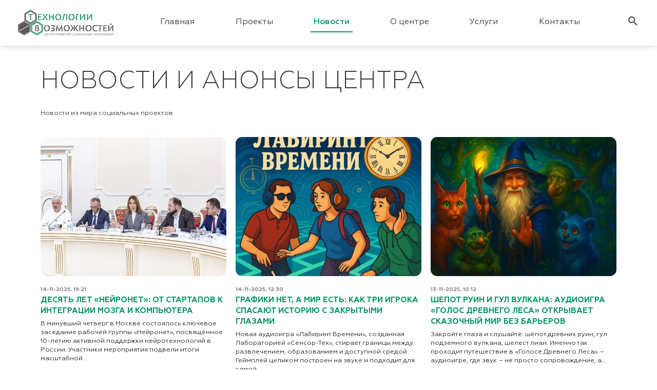

--- FILE ---
content_type: text/html; charset=UTF-8
request_url: https://social-tech.ru/novosti/?rubric=65
body_size: 7915
content:
 <!DOCTYPE html><html lang="ru-RU"><head><title>Новости и анонсы центра &#8211; Технологии возможностей</title><meta name="viewport" content="width=device-width, initial-scale=1.0, user-scalable=yes"><link rel="shortcut icon" type="image/svg+xml" href="https://social-tech.ru/wp-content/themes/kabumba.ru/images/favicon.svg"><link rel="preconnect" href="https://fonts.googleapis.com"><link rel="preconnect" href="https://fonts.gstatic.com" crossorigin><meta name='robots' content='index, follow, max-image-preview:large, max-snippet:-1, max-video-preview:-1' /><style>img:is([sizes="auto" i], [sizes^="auto," i]) { contain-intrinsic-size: 3000px 1500px }</style><link rel="canonical" href="https://social-tech.ru/novosti/" /><link rel="next" href="https://social-tech.ru/novosti/page/2/" /><meta property="og:locale" content="ru_RU" /><meta property="og:type" content="article" /><meta property="og:title" content="Новости и анонсы центра &#8211; Технологии возможностей" /><meta property="og:description" content="Новости из мира социальных проектов" /><meta property="og:url" content="https://social-tech.ru/novosti/" /><meta property="og:site_name" content="Технологии возможностей" /><meta name="twitter:card" content="summary_large_image" /> <script type="application/ld+json" class="yoast-schema-graph">{"@context":"https://schema.org","@graph":[{"@type":"CollectionPage","@id":"https://social-tech.ru/novosti/","url":"https://social-tech.ru/novosti/","name":"Новости и анонсы центра &#8211; Технологии возможностей","isPartOf":{"@id":"https://social-tech.ru/#website"},"primaryImageOfPage":{"@id":"https://social-tech.ru/novosti/#primaryimage"},"image":{"@id":"https://social-tech.ru/novosti/#primaryimage"},"thumbnailUrl":"https://social-tech.ru/wp-content/uploads/2025/11/2847_1-optimized.jpg","breadcrumb":{"@id":"https://social-tech.ru/novosti/#breadcrumb"},"inLanguage":"ru-RU"},{"@type":"ImageObject","inLanguage":"ru-RU","@id":"https://social-tech.ru/novosti/#primaryimage","url":"https://social-tech.ru/wp-content/uploads/2025/11/2847_1-optimized.jpg","contentUrl":"https://social-tech.ru/wp-content/uploads/2025/11/2847_1-optimized.jpg","width":1200,"height":800},{"@type":"BreadcrumbList","@id":"https://social-tech.ru/novosti/#breadcrumb","itemListElement":[{"@type":"ListItem","position":1,"name":"Главная","item":"https://social-tech.ru/"},{"@type":"ListItem","position":2,"name":"Новости и анонсы центра"}]},{"@type":"WebSite","@id":"https://social-tech.ru/#website","url":"https://social-tech.ru/","name":"Технологии возможностей","description":"","potentialAction":[{"@type":"SearchAction","target":{"@type":"EntryPoint","urlTemplate":"https://social-tech.ru/?s={search_term_string}"},"query-input":{"@type":"PropertyValueSpecification","valueRequired":true,"valueName":"search_term_string"}}],"inLanguage":"ru-RU"}]}</script> <link rel='dns-prefetch' href='//cdn.jsdelivr.net' /><link href='https://fonts.gstatic.com' crossorigin='anonymous' rel='preconnect' /><style id='classic-theme-styles-inline-css' type='text/css'>/*! This file is auto-generated */
.wp-block-button__link{color:#fff;background-color:#32373c;border-radius:9999px;box-shadow:none;text-decoration:none;padding:calc(.667em + 2px) calc(1.333em + 2px);font-size:1.125em}.wp-block-file__button{background:#32373c;color:#fff;text-decoration:none}</style><link rel='stylesheet' id='contact-form-7-css' href='https://social-tech.ru/wp-content/cache/autoptimize/css/autoptimize_single_64ac31699f5326cb3c76122498b76f66.css' type='text/css' media='all' /><link rel='stylesheet' id='GeometriaFont-css' href='https://social-tech.ru/wp-content/cache/autoptimize/css/autoptimize_single_7ecd3141877d51b4f78eafc2ad90b081.css' type='text/css' media='all' /><link rel='stylesheet' id='bootstrap-css' href='https://cdn.jsdelivr.net/npm/bootstrap@5.3.2/dist/css/bootstrap.min.css' type='text/css' media='all' /><link rel='stylesheet' id='material-icons-css' href='https://fonts.googleapis.com/icon?family=Material+Icons|Material+Icons+Outlined&#038;display=swap' type='text/css' media='all' /><link rel='stylesheet' id='swiper-css' href='https://cdn.jsdelivr.net/npm/swiper@8/swiper-bundle.min.css' type='text/css' media='all' /><link rel='stylesheet' id='base_style-css' href='https://social-tech.ru/wp-content/cache/autoptimize/css/autoptimize_single_bdb8fd29ed1931d2ea81e0f48fdc9c1b.css' type='text/css' media='all' /><link rel='stylesheet' id='ext_style-css' href='https://social-tech.ru/wp-content/cache/autoptimize/css/autoptimize_single_a0a577d46dfb3d7c544fba1b773a8d87.css' type='text/css' media='all' /></head><body class="archive category category-novosti category-3 wp-theme-kabumbaru " itemscope="itemscope" itemtype="https://schema.org/WebPage"><div class="wrapper"><header class="header-fixed"><div class="container-fluid"><div class="row align-items-center"><div class="col-lg-2 col-md-3 col-4"> <a href="/" class="d-flex align-items-center justify-content-center w-100"><img src="https://social-tech.ru/wp-content/themes/kabumba.ru/images/logo.svg" class="logo" alt="Технологии возможностей"></a></div><div class="col"><nav class="navbar navbar-expand-md justify-content-end justify-content-md-center"> <button type="button" class="navbar-toggler" data-bs-toggle="offcanvas" data-bs-target="#header_menu" aria-controls="header_menu" aria-expanded="false"> <span class="material-icons fs-1">menu</span> </button><div class="offcanvas offcanvas-start" id="header_menu"><div class="offcanvas-header justify-content-end"> <button type="button" class="btn btn-link text-reset p-0" data-bs-dismiss="offcanvas" aria-label="Close"><span class="material-icons-outlined">close</span></button></div><ul class="navbar-nav justify-content-evenly" itemscope itemtype="http://www.schema.org/SiteNavigationElement"><li class="nav-item" itemprop="name"><a class="nav-link" href="https://social-tech.ru/" itemprop="url">Главная</a></li><li class="nav-item" itemprop="name"><a class="nav-link" href="https://social-tech.ru/projects/" itemprop="url">Проекты</a></li><li class="nav-item" itemprop="name"><a class="nav-link active" href="https://social-tech.ru/novosti/" itemprop="url">Новости</a></li><li class="nav-item" itemprop="name"><a class="nav-link" href="https://social-tech.ru/about/" itemprop="url">О центре</a></li><li class="nav-item" itemprop="name"><a class="nav-link" href="https://social-tech.ru/services/" itemprop="url">Услуги</a></li><li class="nav-item" itemprop="name"><a class="nav-link" href="https://social-tech.ru/contacts/" itemprop="url">Контакты</a></li></ul> <button type="button" class="btn btn-color-1 d-md-none mt-4" data-bs-toggle="modal" data-bs-target="#modal-feedback"> <span class="material-icons-outlined">search</span> </button></div></nav></div><div class="col-auto d-none d-md-block"><div class="text-end"> <a href="#" data-bs-toggle="modal" data-bs-target="#modal-feedback"> <span class="material-icons-outlined">search</span> </a></div></div></div></div></header><main><section><div class="container"><h1 class="mb-0">Новости и анонсы центра</h1><div class="mt-4"><p>Новости из мира социальных проектов</p></div></div></section><section class="pt-0"><div class="container"><div class="row row-cols-lg-3 row-cols-md-2 row-cols-1 news"><div class="col mb-4 scroll-effect fadeIn"><div class="card"> <a href="https://social-tech.ru/novosti/2847/" class="image mb-4 ratio ratio-4x3"> <img src="https://social-tech.ru/wp-content/uploads/2025/11/2847_1-800x533-optimized.jpg" class="img-fluid" loading="lazy" alt="Десять лет «Нейронет»: от стартапов к интеграции мозга и компьютера"> </a><div class="date mb-1"> 14-11-2025, 19:21</div><div class="title mb-2"> Десять лет «Нейронет»: от стартапов к интеграции мозга и компьютера</div><div class="description mb-3"> В минувший четверг в Москве состоялось ключевое заседание рабочей группы «Нейронет», посвящённое 10-летию активной поддержки нейротехнологий в России. Участники мероприятия подвели итоги масштабной...</div> <a href="https://social-tech.ru/novosti/2847/">Читать далее</a></div></div><div class="col mb-4 scroll-effect fadeIn"><div class="card"> <a href="https://social-tech.ru/novosti/2846/" class="image mb-4 ratio ratio-4x3"> <img src="https://social-tech.ru/wp-content/uploads/2025/11/2846-800x800-optimized.jpg" class="img-fluid" loading="lazy" alt="Графики нет, а мир есть: как три игрока спасают историю с закрытыми глазами"> </a><div class="date mb-1"> 14-11-2025, 12:30</div><div class="title mb-2"> Графики нет, а мир есть: как три игрока спасают историю с закрытыми глазами</div><div class="description mb-3"> Новая аудиоигра «Лабиринт Времени», созданная Лабораторией «Сенсор-Тех», стирает границы между развлечением, образованием и доступной средой. Геймплей целиком построен на звуке и подходит для самой...</div> <a href="https://social-tech.ru/novosti/2846/">Читать далее</a></div></div><div class="col mb-4 scroll-effect fadeIn"><div class="card"> <a href="https://social-tech.ru/novosti/2845/" class="image mb-4 ratio ratio-4x3"> <img src="https://social-tech.ru/wp-content/uploads/2025/11/2845-800x533-optimized.jpg" class="img-fluid" loading="lazy" alt="Шепот руин и гул вулкана: аудиоигра «Голос Древнего Леса» открывает сказочный мир без барьеров"> </a><div class="date mb-1"> 13-11-2025, 10:12</div><div class="title mb-2"> Шепот руин и гул вулкана: аудиоигра «Голос Древнего Леса» открывает сказочный мир без барьеров</div><div class="description mb-3"> Закройте глаза и слушайте: шёпот древних руин, гул подземного вулкана, шелест лиан. Именно так проходит путешествие в «Голосе Древнего Леса» – аудиоигре, где звук – не просто сопровождение, а...</div> <a href="https://social-tech.ru/novosti/2845/">Читать далее</a></div></div><div class="col mb-4 scroll-effect fadeIn"><div class="card"> <a href="https://social-tech.ru/novosti/2844/" class="image mb-4 ratio ratio-4x3"> <img src="https://social-tech.ru/wp-content/uploads/2025/11/2844-800x569-optimized.jpg" class="img-fluid" loading="lazy" alt="Выставка «Боги, цари и варвары. Монеты Боспорского царства» станет доступной для незрячих и слабовидящих посетителей"> </a><div class="date mb-1"> 12-11-2025, 13:00</div><div class="title mb-2"> Выставка «Боги, цари и варвары. Монеты Боспорского царства» станет доступной для незрячих и слабовидящих посетителей</div><div class="description mb-3"> С 12 ноября в Музее Международного нумизматического клуба откроется масштабная выставка «Боги, цари и варвары. Монеты Боспорского царства». Впервые в истории музея экспозиция будет дополнена...</div> <a href="https://social-tech.ru/novosti/2844/">Читать далее</a></div></div><div class="col mb-4 scroll-effect fadeIn"><div class="card"> <a href="https://social-tech.ru/novosti/2843/" class="image mb-4 ratio ratio-4x3"> <img src="https://social-tech.ru/wp-content/uploads/2025/11/2843-800x477-optimized.jpg" class="img-fluid" loading="lazy" alt="В России утвердили новую Стратегию развития реабилитационной индустрии: ТСР станут доступней и современней"> </a><div class="date mb-1"> 11-11-2025, 18:39</div><div class="title mb-2"> В России утвердили новую Стратегию развития реабилитационной индустрии: ТСР станут доступней и современней</div><div class="description mb-3"> Правительство РФ утвердило масштабную Стратегию развития реабилитационной индустрии, которая определит курс на ближайшие пять лет. Соответствующее распоряжение подписал Председатель Правительства...</div> <a href="https://social-tech.ru/novosti/2843/">Читать далее</a></div></div><div class="col mb-4 scroll-effect fadeIn"><div class="card"> <a href="https://social-tech.ru/novosti/2842/" class="image mb-4 ratio ratio-4x3"> <img src="https://social-tech.ru/wp-content/uploads/2025/11/2842-800x548-optimized.jpg" class="img-fluid" loading="lazy" alt="Ориентир в кармане: как «Робин Онлайн Помощь» поддерживает незрячих москвичей"> </a><div class="date mb-1"> 10-11-2025, 18:30</div><div class="title mb-2"> Ориентир в кармане: как «Робин Онлайн Помощь» поддерживает незрячих москвичей</div><div class="description mb-3"> 5 ноября для членов районной организации Всероссийского общества слепых (ВОС) «Дорогомилово» прошла необычная встреча, ставшая настоящим погружением в мир современных технологий, призванных сделать...</div> <a href="https://social-tech.ru/novosti/2842/">Читать далее</a></div></div><div class="col mb-4 scroll-effect fadeIn"><div class="card"> <a href="https://social-tech.ru/novosti/2841/" class="image mb-4 ratio ratio-4x3"> <img src="https://social-tech.ru/wp-content/uploads/2025/11/2841-800x533-optimized.jpg" class="img-fluid" loading="lazy" alt="Вакцина не нужна? Российская компания представила лекарство от всех вирусов"> </a><div class="date mb-1"> 07-11-2025, 15:22</div><div class="title mb-2"> Вакцина не нужна? Российская компания представила лекарство от всех вирусов</div><div class="description mb-3"> В России заявили о создании препарата, способного дать отпор сотням вирусов. Фармацевтическая компания «Промомед» разработала лекарство «Эсперавир», которое, по словам её представителей, может...</div> <a href="https://social-tech.ru/novosti/2841/">Читать далее</a></div></div><div class="col mb-4 scroll-effect fadeIn"><div class="card"> <a href="https://social-tech.ru/novosti/2840/" class="image mb-4 ratio ratio-4x3"> <img src="https://social-tech.ru/wp-content/uploads/2025/11/2840-800x800-optimized.jpg" class="img-fluid" loading="lazy" alt="От детской сказки до марсианского детектива: пять историй, которые можно только услышать"> </a><div class="date mb-1"> 06-11-2025, 13:38</div><div class="title mb-2"> От детской сказки до марсианского детектива: пять историй, которые можно только услышать</div><div class="description mb-3"> Лаборатория «Сенсор-Тех», ведущий российский разработчик технологий для реабилитации инвалидов по зрению, представляет пять инклюзивных аудиоигр, созданных специально для незрячих и слабовидящих...</div> <a href="https://social-tech.ru/novosti/2840/">Читать далее</a></div></div><div class="col mb-4 scroll-effect fadeIn"><div class="card"> <a href="https://social-tech.ru/novosti/2839/" class="image mb-4 ratio ratio-4x3"> <img src="https://social-tech.ru/wp-content/uploads/2025/11/2839_1-800x533-optimized.jpg" class="img-fluid" loading="lazy" alt="450 звёзд «Абилимпикса»: в Москве завершился чемпионат профессионального мастерства"> </a><div class="date mb-1"> 05-11-2025, 14:36</div><div class="title mb-2"> 450 звёзд «Абилимпикса»: в Москве завершился чемпионат профессионального мастерства</div><div class="description mb-3"> В российской столице подвели итоги XI Национального чемпионата по профессиональному мастерству среди инвалидов и лиц с ограниченными возможностями здоровья «Абилимпикс». Торжественная церемония...</div> <a href="https://social-tech.ru/novosti/2839/">Читать далее</a></div></div></div><nav class="navigation pagination" aria-label="Пагинация записей"><h2 class="screen-reader-text">Пагинация записей</h2><div class="nav-links"><span aria-current="page" class="page-numbers current">1</span> <a class="page-numbers" href="https://social-tech.ru/novosti/page/2/?rubric=65">2</a> <a class="page-numbers" href="https://social-tech.ru/novosti/page/3/?rubric=65">3</a> <span class="page-numbers dots">&hellip;</span> <a class="page-numbers" href="https://social-tech.ru/novosti/page/208/?rubric=65">208</a> <a class="page-numbers" href="https://social-tech.ru/novosti/page/209/?rubric=65">209</a> <a class="page-numbers" href="https://social-tech.ru/novosti/page/210/?rubric=65">210</a> <a class="next page-numbers" href="https://social-tech.ru/novosti/page/2/?rubric=65"><span class="material-icons">keyboard_double_arrow_right</span></a></div></nav></div></section></main><footer><div class="container-fluid"><div class="row align-items-center"><div class="col-xl-4 col-sm-6 col-12"><nav class="navbar navbar-expand-md"><ul class="navbar-nav w-100 justify-content-between" itemscope itemtype="http://www.schema.org/SiteNavigationElement"><li class="nav-item" itemprop="name"><a class="nav-link" href="https://social-tech.ru/" itemprop="url">Главная</a></li><li class="nav-item" itemprop="name"><a class="nav-link" href="https://social-tech.ru/projects/" itemprop="url">Проекты</a></li><li class="nav-item" itemprop="name"><a class="nav-link active" href="https://social-tech.ru/novosti/" itemprop="url">Новости</a></li><li class="nav-item" itemprop="name"><a class="nav-link" href="https://social-tech.ru/about/" itemprop="url">О центре</a></li><li class="nav-item" itemprop="name"><a class="nav-link" href="https://social-tech.ru/services/" itemprop="url">Услуги</a></li><li class="nav-item" itemprop="name"><a class="nav-link" href="https://social-tech.ru/contacts/" itemprop="url">Контакты</a></li></ul></nav></div><div class="col"><div class="text-end mb-3"> <a href="tel:+74995501076"> <span>+7 (499) 550-10-76</span> </a></div><div class="text-end mb-3"> <a href="mailto:info@social-tech.ru"> <span>info@social-tech.ru</span> </a></div><div class="text-end mb-3"> <span>115114, г. Москва, Павелецкая наб., 2с3</span></div><div class="text-end mb-3"> <a href="https://old.social-tech.ru/"> <span>Старая версия сайта</span> </a></div></div><div class="col-auto"><div class="mb-3"> <a href="https://vk.com/social__tech" class="d-block" target="_blank"> <img class="icon " src="https://social-tech.ru/wp-content/uploads/2024/01/vk.svg"> </a></div><div class="mb-3"> <a href="https://www.youtube.com/channel/UCWaTRp8U9GftIwyxYCeOPEA" class="d-block" target="_blank"> <img class="icon " src="https://social-tech.ru/wp-content/uploads/2024/01/youtube.svg"> </a></div><div class="mb-3"> <a href="http://feeds.feedburner.com/social-tech" class="d-block" target="_blank"> <img class="icon " src="https://social-tech.ru/wp-content/uploads/2024/01/rss.svg"> </a></div></div></div><div class="text-center copyright mt-4"> © 2025, «Технологии возможностей». Все права защищены.</div><div class="text-center copyright small"> Разработано <a href="https://kabumba.ru">Kabumba.ru</a></div></div></footer></div><div id="scroll-to-top"><div class="material-icons fs-1">keyboard_arrow_up</div></div><div class="modal fade" id="modal-feedback" tabindex="-1" aria-hidden="true"><div class="modal-dialog modal-lg"><div class="modal-content"><div class="modal-header"><div class="modal-title w-100 h3 m-0 text-center">Поиск и обратная связь</div> <button type="button" class="btn-close" data-bs-dismiss="modal" aria-label="Close"></button></div><div class="modal-body"><div class="row"><div class="col-12 mb-4"><div class="h5 mb-4">Поиск</div><form role="search" method="get" class="search-form" action="https://social-tech.ru/"> <input type="search" placeholder="Найти" value="" name="s" /> <button type="submit" class="btn"><span class="material-icons-outlined">search</span></button></form></div><div class="col-md-6 mb-4 mb-md-0"><div class="h5 mb-4">Наши контакты</div><div class="contact-line mb-3"> <a href="tel:+74995501076"> <span class="icon material-icons-outlined">phone</span> <span>+7 (499) 550-10-76</span> </a></div><div class="contact-line mb-3"> <a href="mailto:info@social-tech.ru"> <span class="icon material-icons-outlined">email</span> <span>info@social-tech.ru</span> </a></div><div class="contact-line mb-3"> <span class="icon material-icons-outlined">map_marker</span> <span>115114, г. Москва, Павелецкая наб., 2с3</span></div><div class="contact-line mb-3"> <a href="https://old.social-tech.ru/"> <span>Старая версия сайта</span> </a></div><div class="row mt-4"><div class="col-auto mb-3"> <a href="https://vk.com/social__tech" class="d-block" target="_blank"> <img class="icon " src="https://social-tech.ru/wp-content/uploads/2024/01/vk.svg"> </a></div><div class="col-auto mb-3"> <a href="https://www.youtube.com/channel/UCWaTRp8U9GftIwyxYCeOPEA" class="d-block" target="_blank"> <img class="icon " src="https://social-tech.ru/wp-content/uploads/2024/01/youtube.svg"> </a></div><div class="col-auto mb-3"> <a href="http://feeds.feedburner.com/social-tech" class="d-block" target="_blank"> <img class="icon " src="https://social-tech.ru/wp-content/uploads/2024/01/rss.svg"> </a></div></div></div><div class="col-md-6"><div class="h5 mb-4">Связаться с нами</div><div class="wpcf7 no-js" id="wpcf7-f6-o1" lang="ru-RU" dir="ltr" data-wpcf7-id="6"><div class="screen-reader-response"><p role="status" aria-live="polite" aria-atomic="true"></p><ul></ul></div><form action="/novosti/?rubric=65#wpcf7-f6-o1" method="post" class="wpcf7-form init" aria-label="Контактная форма" novalidate="novalidate" data-status="init"><fieldset class="hidden-fields-container"><input type="hidden" name="_wpcf7" value="6" /><input type="hidden" name="_wpcf7_version" value="6.1.3" /><input type="hidden" name="_wpcf7_locale" value="ru_RU" /><input type="hidden" name="_wpcf7_unit_tag" value="wpcf7-f6-o1" /><input type="hidden" name="_wpcf7_container_post" value="0" /><input type="hidden" name="_wpcf7_posted_data_hash" value="" /></fieldset><div class="mb-3"> <span class="wpcf7-form-control-wrap" data-name="fname"><input size="40" maxlength="400" class="wpcf7-form-control wpcf7-text wpcf7-validates-as-required form-control" aria-required="true" aria-invalid="false" placeholder="Ваше имя" value="" type="text" name="fname" /></span></div><div class="mb-3"> <span class="wpcf7-form-control-wrap" data-name="contact"><input size="40" maxlength="400" class="wpcf7-form-control wpcf7-text wpcf7-validates-as-required form-control" aria-required="true" aria-invalid="false" placeholder="Как с Вами связаться?" value="" type="text" name="contact" /></span></div><div class="mb-3"> <span class="wpcf7-form-control-wrap" data-name="message"><textarea cols="40" rows="3" maxlength="2000" class="wpcf7-form-control wpcf7-textarea form-control" aria-invalid="false" placeholder="Опишите, что Вам нужно?" name="message"></textarea></span></div><div class="form-check mb-3"> <label class="small"> <span class="wpcf7-form-control-wrap" data-name="policy"><span class="wpcf7-form-control wpcf7-acceptance"><span class="wpcf7-list-item"><input type="checkbox" name="policy" value="1" checked="checked" class="form-check-input" aria-invalid="false" /></span></span></span> Согласен с <a href="/privacy-policy/">Политикой конфиденциальности</a> и даю согласие на обработку своих персональных данных. </label></div><div class="text-center"> <input class="wpcf7-form-control wpcf7-submit has-spinner btn btn-color-1" type="submit" value="Отправить" /></div><div class="wpcf7-response-output" aria-hidden="true"></div></form></div></div></div></div></div></div></div> <script type="speculationrules">{"prefetch":[{"source":"document","where":{"and":[{"href_matches":"\/*"},{"not":{"href_matches":["\/wp-*.php","\/wp-admin\/*","\/wp-content\/uploads\/*","\/wp-content\/*","\/wp-content\/plugins\/*","\/wp-content\/themes\/kabumba.ru\/*","\/*\\?(.+)"]}},{"not":{"selector_matches":"a[rel~=\"nofollow\"]"}},{"not":{"selector_matches":".no-prefetch, .no-prefetch a"}}]},"eagerness":"conservative"}]}</script> <script type="text/javascript" src="https://social-tech.ru/wp-includes/js/dist/hooks.min.js" id="wp-hooks-js"></script> <script type="text/javascript" src="https://social-tech.ru/wp-includes/js/dist/i18n.min.js" id="wp-i18n-js"></script> <script defer id="wp-i18n-js-after" src="[data-uri]"></script> <script defer type="text/javascript" src="https://social-tech.ru/wp-content/cache/autoptimize/js/autoptimize_single_96e7dc3f0e8559e4a3f3ca40b17ab9c3.js" id="swv-js"></script> <script defer id="contact-form-7-js-translations" src="[data-uri]"></script> <script defer id="contact-form-7-js-before" src="[data-uri]"></script> <script defer type="text/javascript" src="https://social-tech.ru/wp-content/cache/autoptimize/js/autoptimize_single_2912c657d0592cc532dff73d0d2ce7bb.js" id="contact-form-7-js"></script> <script defer type="text/javascript" src="https://cdn.jsdelivr.net/npm/bootstrap@5.3.2/dist/js/bootstrap.bundle.min.js" id="bootstrap-js"></script> <script defer type="text/javascript" src="https://cdn.jsdelivr.net/npm/swiper@8/swiper-bundle.min.js" id="swiper-js"></script> <script defer type="text/javascript" src="https://social-tech.ru/wp-content/cache/autoptimize/js/autoptimize_single_b611d3f1afabcfc824221a77c04c2311.js" id="base_script-js"></script> <script defer type="text/javascript" src="https://social-tech.ru/wp-content/themes/kabumba.ru/scripts/ext.js" id="ext_script-js"></script> </body></html>

--- FILE ---
content_type: text/css
request_url: https://social-tech.ru/wp-content/cache/autoptimize/css/autoptimize_single_7ecd3141877d51b4f78eafc2ad90b081.css
body_size: 5540
content:
@font-face{font-family:"Geometria";src:url(//social-tech.ru/wp-content/themes/kabumba.ru/vendors/GeometriaFont/Geometria-Thin.woff) format("woff"),url(//social-tech.ru/wp-content/themes/kabumba.ru/vendors/GeometriaFont/Geometria-Thin.ttf) format("ttf");font-weight:100;font-style:normal;font-display:swap}@font-face{font-family:"Geometria";src:url(//social-tech.ru/wp-content/themes/kabumba.ru/vendors/GeometriaFont/Geometria-ExtraLight.woff) format("woff"),url(//social-tech.ru/wp-content/themes/kabumba.ru/vendors/GeometriaFont/Geometria-ExtraLight.ttf) format("ttf");font-weight:200;font-style:normal;font-display:swap}@font-face{font-family:"Geometria";src:url(//social-tech.ru/wp-content/themes/kabumba.ru/vendors/GeometriaFont/Geometria-Light.woff) format("woff"),url(//social-tech.ru/wp-content/themes/kabumba.ru/vendors/GeometriaFont/Geometria-Light.ttf) format("ttf");font-weight:300;font-style:normal;font-display:swap}@font-face{font-family:"Geometria";src:url(//social-tech.ru/wp-content/themes/kabumba.ru/vendors/GeometriaFont/Geometria.woff) format("woff"),url(//social-tech.ru/wp-content/themes/kabumba.ru/vendors/GeometriaFont/Geometria.ttf) format("ttf");font-weight:400;font-style:normal;font-display:swap}@font-face{font-family:"Geometria";src:url(//social-tech.ru/wp-content/themes/kabumba.ru/vendors/GeometriaFont/Geometria-Medium.woff) format("woff"),url(//social-tech.ru/wp-content/themes/kabumba.ru/vendors/GeometriaFont/Geometria-Medium.ttf) format("ttf");font-weight:500;font-style:normal;font-display:swap}@font-face{font-family:"Geometria";src:url(//social-tech.ru/wp-content/themes/kabumba.ru/vendors/GeometriaFont/Geometria-Bold.woff) format("woff"),url(//social-tech.ru/wp-content/themes/kabumba.ru/vendors/GeometriaFont/Geometria-Bold.ttf) format("ttf");font-weight:600;font-style:normal;font-display:swap}@font-face{font-family:"Geometria";src:url(//social-tech.ru/wp-content/themes/kabumba.ru/vendors/GeometriaFont/Geometria-Bold.woff) format("woff"),url(//social-tech.ru/wp-content/themes/kabumba.ru/vendors/GeometriaFont/Geometria-Bold.ttf) format("ttf");font-weight:700;font-style:normal;font-display:swap}@font-face{font-family:"Geometria";src:url(//social-tech.ru/wp-content/themes/kabumba.ru/vendors/GeometriaFont/Geometria-ExtraBold.woff) format("woff"),url(//social-tech.ru/wp-content/themes/kabumba.ru/vendors/GeometriaFont/Geometria-ExtraBold.ttf) format("ttf");font-weight:800;font-style:normal;font-display:swap}@font-face{font-family:"Geometria";src:url(//social-tech.ru/wp-content/themes/kabumba.ru/vendors/GeometriaFont/Geometria-Heavy.woff) format("woff"),url(//social-tech.ru/wp-content/themes/kabumba.ru/vendors/GeometriaFont/Geometria-Heavy.ttf) format("ttf");font-weight:900;font-style:normal;font-display:swap}@font-face{font-family:"Geometria";src:url(//social-tech.ru/wp-content/themes/kabumba.ru/vendors/GeometriaFont/Geometria-ThinItalic.woff) format("woff"),url(//social-tech.ru/wp-content/themes/kabumba.ru/vendors/GeometriaFont/Geometria-ThinItalic.ttf) format("ttf");font-weight:100;font-style:italic;font-display:swap}@font-face{font-family:"Geometria";src:url(//social-tech.ru/wp-content/themes/kabumba.ru/vendors/GeometriaFont/Geometria-ExtraLightItalic.woff) format("woff"),url(//social-tech.ru/wp-content/themes/kabumba.ru/vendors/GeometriaFont/Geometria-ExtraLightItalic.ttf) format("ttf");font-weight:200;font-style:italic;font-display:swap}@font-face{font-family:"Geometria";src:url(//social-tech.ru/wp-content/themes/kabumba.ru/vendors/GeometriaFont/Geometria-LightItalic.woff) format("woff"),url(//social-tech.ru/wp-content/themes/kabumba.ru/vendors/GeometriaFont/Geometria-LightItalic.ttf) format("ttf");font-weight:300;font-style:italic;font-display:swap}@font-face{font-family:"Geometria";src:url(//social-tech.ru/wp-content/themes/kabumba.ru/vendors/GeometriaFont/Geometria-Italic.woff) format("woff"),url(//social-tech.ru/wp-content/themes/kabumba.ru/vendors/GeometriaFont/Geometria-Italic.ttf) format("ttf");font-weight:400;font-style:italic;font-display:swap}@font-face{font-family:"Geometria";src:url(//social-tech.ru/wp-content/themes/kabumba.ru/vendors/GeometriaFont/Geometria-MediumItalic.woff) format("woff"),url(//social-tech.ru/wp-content/themes/kabumba.ru/vendors/GeometriaFont/Geometria-MediumItalic.ttf) format("ttf");font-weight:500;font-style:italic;font-display:swap}@font-face{font-family:"Geometria";src:url(//social-tech.ru/wp-content/themes/kabumba.ru/vendors/GeometriaFont/Geometria-BoldItalic.woff) format("woff"),url(//social-tech.ru/wp-content/themes/kabumba.ru/vendors/GeometriaFont/Geometria-BoldItalic.ttf) format("ttf");font-weight:600;font-style:italic;font-display:swap}@font-face{font-family:"Geometria";src:url(//social-tech.ru/wp-content/themes/kabumba.ru/vendors/GeometriaFont/Geometria-BoldItalic.woff) format("woff"),url(//social-tech.ru/wp-content/themes/kabumba.ru/vendors/GeometriaFont/Geometria-BoldItalic.ttf) format("ttf");font-weight:700;font-style:italic;font-display:swap}@font-face{font-family:"Geometria";src:url(//social-tech.ru/wp-content/themes/kabumba.ru/vendors/GeometriaFont/Geometria-ExtraBoldItalic.woff) format("woff"),url(//social-tech.ru/wp-content/themes/kabumba.ru/vendors/GeometriaFont/Geometria-ExtraBoldItalic.ttf) format("ttf");font-weight:800;font-style:italic;font-display:swap}@font-face{font-family:"Geometria";src:url(//social-tech.ru/wp-content/themes/kabumba.ru/vendors/GeometriaFont/Geometria-HeavyItalic.woff) format("woff"),url(//social-tech.ru/wp-content/themes/kabumba.ru/vendors/GeometriaFont/Geometria-HeavyItalic.ttf) format("ttf");font-weight:900;font-style:italic;font-display:swap}

--- FILE ---
content_type: text/css
request_url: https://social-tech.ru/wp-content/cache/autoptimize/css/autoptimize_single_bdb8fd29ed1931d2ea81e0f48fdc9c1b.css
body_size: 22030
content:
:root{--k-color-1:5,148,104;--k-color-1-u:35,190,154;--k-color-1-d:0,132,86;--k-color-2:84,140,203;--k-color-2-u:110,163,224;--k-color-2-d:55,111,176;--k-color-3:0,176,114;--k-color-3-u:43,194,138;--k-color-3-d:0,166,105;--k-color-white:255,255,255;--k-color-light:234,234,234;--k-color-medium:120,120,120;--k-color-dark:58,58,58;--k-color-black:20,20,20;--k-transition-duration:.3s;--k-besier-bound:cubic-bezier(.63,.71,.62,1.31);--k-besier-softly:cubic-bezier(.59,.24,.44,.79)}html{font-size:calc((100vh + 100vw) / 2 * 0.0126)}@media (max-width:767.98px){html{font-size:14px}}body{font-size:1rem;line-height:1.4;color:rgb(var(--k-color-dark));font-family:"Geometria",sans-serif}a{color:rgb(var(--k-color-1));transition:all var(--k-transition-duration) var(--k-besier-softly)}a:hover{color:rgb(var(--k-color-1-u))}a:focus{color:rgb(var(--k-color-1-d))}section{padding-top:3rem;padding-bottom:3rem}h1,.h1{margin-bottom:3rem;font-size:3.8rem;line-height:1.4;font-weight:300;text-transform:uppercase}h1:not(:first-child),.h1:not(:first-child){margin-top:4rem}h2,.h2{margin-bottom:2rem;font-size:2.15rem;line-height:1.3;font-weight:300;text-transform:uppercase}h2:not(:first-child),.h2:not(:first-child){margin-top:3rem}h3,.h3{font-size:1.25rem;line-height:1.2;text-transform:uppercase}@media (max-width:767.98px){h1,.h1{font-size:2.8rem}h2,.h2{font-size:1.6rem}h3,.h3{font-size:1.2rem}}@media (max-width:575.98px){h1,.h1{font-size:2.2rem}h2,.h2{font-size:1.5rem}h3,.h3{font-size:1.2rem}}@media (max-width:391.98px){h1,.h1{font-size:1.8rem}h2,.h2{font-size:1.4rem}h3,.h3{font-size:1.1rem}}img{max-width:100%}table caption{caption-side:top}p:last-of-type{margin-bottom:0}.btn,.form-control,input:not(.form-check-input),textarea{padding:1rem 3rem;border-radius:2rem}.btn{text-transform:uppercase}.form-check-input:checked{background-color:rgb(var(--k-color-1));border-color:rgb(var(--k-color-1))}.navbar-toggler:focus,.btn-check:focus+.btn,.btn:focus,.form-control:focus,input:focus,textarea:focus,.form-check-input:focus,button:focus:not(:focus-visible){outline:0;box-shadow:none}.container-to_left{padding-right:var(--bs-gutter-x,.75rem);padding-left:0;margin-right:auto;margin-left:0}.container-to_left>.row{margin-left:0}.container-to_right{padding-right:0;padding-left:var(--bs-gutter-x,.75rem);margin-right:0;margin-left:auto}.container-to_right>.row{margin-right:0}@media (min-width:576px){.container-to_left{margin-right:calc((100vw - 540px - var(--bs-gutter-x, 0.75rem)) / 2)}.container-to_right{margin-left:calc((100vw - 540px - var(--bs-gutter-x, 0.75rem)) / 2)}}@media (min-width:768px){.container-to_left{margin-right:calc((100vw - 720px - var(--bs-gutter-x, 0.75rem)) / 2)}.container-to_right{margin-left:calc((100vw - 720px - var(--bs-gutter-x, 0.75rem)) / 2)}}@media (min-width:992px){.container-to_left{margin-right:calc((100vw - 960px - var(--bs-gutter-x, 0.75rem)) / 2)}.container-to_right{margin-left:calc((100vw - 960px - var(--bs-gutter-x, 0.75rem)) / 2)}}@media (min-width:1200px){.container-to_left{margin-right:calc((100vw - 1140px - var(--bs-gutter-x, 0.75rem)) / 2)}.container-to_right{margin-left:calc((100vw - 1140px - var(--bs-gutter-x, 0.75rem)) / 2)}}@media (min-width:1400px){.container-to_left{margin-right:calc((100vw - 1320px - var(--bs-gutter-x, 0.75rem)) / 2)}.container-to_right{margin-left:calc((100vw - 1320px - var(--bs-gutter-x, 0.75rem)) / 2)}}@media (min-width:1500px){.container-to_left{margin-right:calc((100vw - 1500px - var(--bs-gutter-x, 0.75rem)) / 2)}.container-to_right{margin-left:calc((100vw - 1500px - var(--bs-gutter-x, 0.75rem)) / 2)}}.btn-color-1,.btn-primary{color:rgb(var(--k-color-white));background-color:rgb(var(--k-color-1));border-color:transparent}.btn-outline-color-1,.btn-outline-primary{color:rgb(var(--k-color-1));border-color:rgb(var(--k-color-1))}.btn-primary:hover,.btn-color-1:hover,.btn-outline-primary:hover,.btn-outline-color-1:hover{color:rgb(var(--k-color-white));background-color:rgb(var(--k-color-1-u));border-color:transparent}.btn-primary:focus,.btn-color-1:focus,.btn-outline-primary:focus,.btn-outline-color-1:focus{color:rgb(var(--k-color-white));background-color:rgb(var(--k-color-1-d));border-color:transparent}.btn-color-2{color:rgb(var(--k-color-white));background-color:rgb(var(--k-color-2));border-color:transparent}.btn-outline-color-2{color:rgb(var(--k-color-2));border-color:rgb(var(--k-color-2))}.btn-color-2:hover,.btn-outline-color-2:hover{color:rgb(var(--k-color-white));background-color:rgb(var(--k-color-2-u));border-color:transparent}.btn-color-2:focus,.btn-outline-color-2:focus{color:rgb(var(--k-color-white));background-color:rgb(var(--k-color-2-d));border-color:transparent}.btn-color-3{color:rgb(var(--k-color-white));background-color:rgb(var(--k-color-3));border-color:transparent}.btn-outline-color-3{color:rgb(var(--k-color-3));border-color:rgb(var(--k-color-3))}.btn-color-3:hover,.btn-outline-color-3:hover{color:rgb(var(--k-color-white));background-color:rgb(var(--k-color-3-u));border-color:transparent}.btn-color-3:focus,.btn-outline-color-3:focus{color:rgb(var(--k-color-white));background-color:rgb(var(--k-color-3-d));border-color:transparent}.btn-color-white{color:rgb(var(--k-color-dark));background-color:rgb(var(--k-color-white));border-color:transparent}.btn-outline-color-white{color:rgb(var(--k-color-white));border-color:rgb(var(--k-color-white))}.btn-color-white:hover,.btn-outline-color-white:hover,.btn-color-white:focus,.btn-outline-color-white:focus{color:rgb(var(--k-color-white));background-color:rgb(var(--k-color-dark));border-color:transparent}.btn-color-medium{color:rgb(var(--k-color-white));background-color:rgb(var(--k-color-medium));border-color:transparent}.btn-outline-color-medium{color:rgb(var(--k-color-medium));border-color:rgb(var(--k-color-medium))}.btn-color-medium:hover,.btn-outline-color-medium:hover,.btn-color-medium:focus,.btn-outline-color-medium:focus{color:rgb(var(--k-color-dark));background-color:rgb(var(--k-color-white));border-color:transparent}.btn-color-dark{color:rgb(var(--k-color-white));background-color:rgb(var(--k-color-dark));border-color:transparent}.btn-outline-color-dark{color:rgb(var(--k-color-dark));border-color:rgb(var(--k-color-dark))}.btn-color-dark:hover,.btn-outline-color-dark:hover,.btn-color-dark:focus,.btn-outline-color-dark:focus{color:rgb(var(--k-color-dark));background-color:rgb(var(--k-color-white));border-color:transparent}.btn-color-black{color:rgb(var(--k-color-white));background-color:rgb(var(--k-color-black));border-color:transparent}.btn-outline-color-black{color:rgb(var(--k-color-black));border-color:rgb(var(--k-color-black))}.btn-color-black:hover,.btn-outline-color-black:hover,.btn-color-black:focus,.btn-outline-color-black:focus{color:rgb(var(--k-color-black));background-color:rgb(var(--k-color-white));border-color:transparent}.navbar,.navbar-toggler{padding:0;border:none}a.nav-link{color:rgb(var(--k-color-1))}a.nav-link:hover{color:rgb(var(--k-color-1-u))}a.nav-link:focus{color:rgb(var(--k-color-1-d))}.navbar .nav-link.active,a.nav-link.active{font-weight:500;color:rgb(var(--k-color-1));border-bottom:2px solid rgb(var(--k-color-1))}.navbar .offcanvas.show{padding:1rem}.navbar .offcanvas:not(.show){padding:0}.navbar .offcanvas-start:not(.show),.navbar .offcanvas-end:not(.show),.navbar .offcanvas-top:not(.show),.navbar .offcanvas-bottom:not(.show){border:0}.offcanvas-start,.offcanvas-end,.offcanvas-top,.offcanvas-bottom{border:none}.offcanvas-start,.offcanvas-end{width:auto}.offcanvas-top,.offcanvas-bottom{height:auto}.offcanvas-top{bottom:unset}.offcanvas-bottom{top:unset}@media (min-width:768px){.navbar-expand-md .offcanvas{position:relative;visibility:unset;transform:unset;background-color:unset;z-index:unset}.navbar-expand-md .offcanvas .offcanvas-header{display:none}}@media (min-width:992px){.navbar-expand-lg .offcanvas{position:relative;visibility:unset;transform:unset;background-color:unset;z-index:unset}.navbar-expand-lg .offcanvas .offcanvas-header{display:none}}@media (min-width:1200px){.navbar-expand-xl .offcanvas{position:relative;visibility:unset;transform:unset;background-color:unset;z-index:unset}.navbar-expand-xl .offcanvas .offcanvas-header{display:none}}.form-group{margin-bottom:1rem}.form-group label{width:100%}:root{--swiper-theme-color:rgb(var(--k-color-1));--swiper-navigation-size:1rem;--swiper-pagination-bullet-size:1rem;--swiper-pagination-bottom:0}.swiper-container{position:relative}.swiper-container>.swiper{position:unset}.tabs .tabs-body>*:not(.active){display:none}header{padding-top:1.5rem;padding-bottom:1.5rem;color:rgb(var(--k-color-dark));background-color:rgba(var(--k-color-white),.8);box-shadow:0 0 1rem 0 rgba(var(--k-color-black),.2)}header.header-absolute,body.page-home header.header-fixed,header.header-fixed.fixed{top:0;left:0;right:0;width:100%;z-index:50}header.header-absolute{position:absolute}body.page-home header.header-fixed,header.header-fixed.fixed{position:fixed}body.page-home header.header-fixed:not(.fixed){background-color:transparent;box-shadow:none;backdrop-filter:none;-webkit-backdrop-filter:none}header a,header a.nav-link{color:rgb(var(--k-color-dark));font-size:1.3rem}header .logo{width:100%;max-width:280px;max-height:80px}footer{padding-top:1rem;padding-bottom:1rem;color:rgb(var(--k-color-white));background-color:rgb(var(--k-color-1))}footer a,footer a.nav-link{color:rgb(var(--k-color-white))}footer .navbar-nav{display:unset;columns:2;font-size:1.2rem}footer .navbar-nav a.nav-link{text-decoration:underline}footer a:hover,footer a.nav-link.active,footer .navbar a.nav-link.active,footer a.nav-link:hover{color:rgb(var(--k-color-dark))}footer .logo{width:100%;max-width:200px}@media (min-width:576px){header{padding-left:2rem;padding-right:2rem}footer{padding-left:2rem;padding-right:2rem}}.copyright{opacity:.4}#scroll-to-top{display:none;position:fixed;right:2rem;bottom:2rem;width:3rem;height:3rem;cursor:pointer;text-align:center;line-height:3rem;font-size:2rem;color:rgb(var(--k-color-white));background-color:rgb(var(--k-color-1));box-shadow:0 0 1rem 0 rgba(var(--k-color-black),.2);border-radius:2rem;z-index:50;transition:background-color var(--k-besier-softly) var(--k-transition-duration)}#scroll-to-top:hover{background-color:rgb(var(--k-color-1-u))}ul.squire li{position:relative;margin-bottom:1rem;list-style:none}ul.squire li:before{content:'';position:absolute;top:50%;margin-top:-.6rem;left:-2rem;width:1.4rem;height:1.4rem;background-color:rgb(var(--k-color-1))}.zoom{display:inline-block;position:relative}.zoom:before{content:'zoom_in';display:block;position:absolute;top:50%;left:50%;width:4rem;height:4rem;line-height:4rem;margin-top:-2rem;margin-left:-2rem;font-size:2rem;text-align:center;font-family:'Material Icons';font-weight:900;color:rgb(var(--k-color-black));border-radius:50%;background-color:rgba(var(--k-color-white),.9);opacity:.5;transition:opacity var(--k-besier-softly) var(--k-transition-duration)}.zoom:hover:before{opacity:.7}.menu-dots-container{position:fixed;display:flex;flex-direction:column;justify-content:center;top:0;bottom:0;right:0;width:.7rem;z-index:5;pointer-events:none}.menu-dots-container .menu-dot{width:.5rem;height:.5rem;margin:.5rem 0;background-color:rgb(var(--k-color-1));border-radius:50%;transition:all var(--k-transition-duration) var(--k-besier-softly);opacity:.3;pointer-events:auto;cursor:pointer}.menu-dots-container .menu-dot:hover,.menu-dots-container .menu-dot.active{opacity:1;box-shadow:0 0 0 2px rgb(var(--k-color-1))}.icon{display:inline-block;width:2.5rem;height:2.5rem;font-size:2.5rem;fill:currentColor}.icon-x2{width:2rem;height:2rem}.icon-x3{width:3rem;height:3rem}.icon-x4{width:4rem;height:4rem}.icon-white{color:rgb(var(--dark));background-color:rgb(var(--white))}.icon-light{color:rgb(var(--black));background-color:rgb(var(--light))}.icon-medium{color:rgb(var(--white));background-color:rgb(var(--medium))}.icon-black{color:rgb(var(--white));background-color:rgb(var(--black))}.form-with-steps{overflow:hidden}.form-with-steps form{position:relative;display:flex;flex-direction:column;justify-content:space-between;height:100%}.form-with-steps .form-step{display:none;flex-direction:column;justify-content:space-between}.form-with-steps .form-step.active{display:flex;height:100%}.form-with-steps .form-step__header{display:flex;align-items:center;justify-content:space-between;padding:1rem}.form-with-steps .start .form-step__header{justify-content:center}.form-with-steps .form-step__header .form-step__progress{padding:.5rem 1rem;font-size:.8rem;font-weight:900;line-height:1.4;color:rgb(var(--k-color-white));background-color:rgb(var(--k-color-dark));border-radius:1rem}.form-with-steps .form-step__header .form-step__title{font-weight:900}.form-with-steps .form-step__body{display:flex;height:100%;padding:0 1rem;align-items:center;justify-content:start}.form-with-steps .form-step.result .message{text-align:center}.form-with-steps .form-step__counter:before{content:' №'}.form-with-steps .form-step__counter{margin-right:1rem}.form-with-steps .form-step__remove,.form-with-steps .form-step__copy,.form-with-steps .form-field__copy{display:inline-block;padding:.5rem 1rem;margin-left:1rem;margin-right:1rem;line-height:1;font-weight:400;border-radius:1rem;cursor:pointer}.form-with-steps .form-step__copy,.form-with-steps .form-field__copy{color:rgb(var(--k-color-dark));border:2px solid rgb(var(--k-color-dark))}.form-with-steps .form-step__remove{color:rgb(var(--k-color-medium));border:2px solid rgb(var(--k-color-medium))}.form-with-steps .form-step__copy:hover,.form-with-steps .form-field__copy:hover,.form-with-steps .field__label-add:hover .form-field__copy{color:rgb(var(--k-color-medium));border:2px solid rgb(var(--k-color-medium))}.form-with-steps .form-step__remove:hover{color:rgb(var(--k-color-dark));border:2px solid rgb(var(--k-color-dark))}.form-with-steps .form-controls{display:flex;align-items:center;justify-content:end;padding:1rem;background-color:rgb(var(--k-color-light))}.form-with-steps .start.active~.form-controls,.form-with-steps .result.active~.form-controls{justify-content:center;background-color:transparent}.form-with-steps .form-ajax-loader{position:absolute;top:0;left:0;right:0;border:0;background-color:rgba(255,255,255,.6);width:100%;height:100%}.overflow{overflow:hidden}.promo{display:flex;height:auto;min-height:100vh;flex-direction:column;justify-content:space-evenly;background-position:center center;background-repeat:no-repeat;background-size:cover}.parallax{position:relative;background-attachment:fixed;background-position:center center;background-repeat:no-repeat;background-size:cover;overflow:hidden}.parallax .parallax-element{position:absolute;top:0;left:0;right:0;height:100%;width:100%;object-fit:cover;z-index:0}.parallax *:not(.parallax-element){z-index:1}.dots{display:inline-block;width:.5rem;height:.5rem;margin-right:.5rem;border-radius:50%}.dots-black{background-color:rgb(var(--k-color-black))}.dots-color-1{background-color:rgb(var(--k-color-1))}.dots-color-2{background-color:rgb(var(--k-color-2))}.dots-color-3{background-color:rgb(var(--k-color-3))}.dots-pink{background-color:#ff36fc}.dots-blue{background-color:#36bdff}.dots-pink{background-color:#ff36fc}.block-white{background-color:rgb(var(--k-color-white))}.block-light{background-color:rgb(var(--k-color-light))}.block-medium{background-color:rgb(var(--k-color-medium))}.block-dark{color:rgb(var(--k-color-white));background-color:rgb(var(--k-color-dark))}.block-black{color:rgb(var(--k-color-white));background-color:rgb(var(--k-color-black))}.block-dark a,.block-black a{color:rgb(var(--k-color-white))}.block-color-1{color:rgb(var(--k-color-white));background-color:rgb(var(--k-color-1))}.block-color-2{color:rgb(var(--k-color-white));background-color:rgb(var(--k-color-2))}.block-color-3{color:rgb(var(--k-color-white));background-color:rgb(var(--k-color-3))}.border-white{border:1px solid rgb(var(--k-color-white))}.border-light{border:1px solid rgb(var(--k-color-light))}.border-medium{border:1px solid rgb(var(--k-color-medium))}.border-dark{border:1px solid rgb(var(--k-color-dark))}.border-black{border:1px solid rgb(var(--k-color-black))}.border-color-1{border:1px solid rgb(var(--k-color-1))}.border-color-2{border:1px solid rgb(var(--k-color-2))}.border-color-3{border:1px solid rgb(var(--k-color-3))}.block-background{background-position:center center;background-repeat:no-repeat;background-size:cover}.block-map{height:50vh}.text-color-1{color:rgb(var(--k-color-1)) !important}.text-color-2{color:rgb(var(--k-color-2)) !important}.text-color-3{color:rgb(var(--k-color-3)) !important}.text-white{color:rgb(var(--k-color-white)) !important}.text-light{color:rgb(var(--k-color-light)) !important}.text-medium{color:rgb(var(--k-color-medium)) !important}.text-dark{color:rgb(var(--k-color-dark)) !important}.note{font-size:80%;opacity:.8}.fs-0{font-size:4.5rem}.pt-6{padding-top:8rem !important}.pb-6{padding-bottom:8rem !important}.ps-6{padding-left:8rem !important}.pe-6{padding-right:8rem !important}.px-6{padding-left:8rem !important;padding-right:8rem !important}.py-6{padding-top:8rem !important;padding-bottom:8rem !important}.mt-6{margin-top:8rem !important}.mb-6{margin-bottom:8rem !important}.ms-6{margin-left:8rem !important}.me-6{margin-right:8rem !important}.mx-6{margin-left:8rem !important;margin-right:8rem !important}.my-6{margin-top:8rem !important;margin-bottom:8rem !important}.text-justify{text-align:justify}a.ratio{display:block}.ratio>img{object-fit:cover}.ratio-2x1{--bs-aspect-ratio:50%}.ratio-1x2{--bs-aspect-ratio:200%}.ratio-5x1{--bs-aspect-ratio:20%}.spread-container .spread:not(:first-child){margin-top:1rem}.spread-header{display:flex;align-items:center;justify-content:space-between;color:inherit;font-size:1.25rem;font-weight:600;line-height:1.2;background-color:transparent;box-shadow:none}.spread-header:not(.hidden){cursor:pointer}.spread-header>*:last-child:not(:first-child){font-size:1rem}.spread-header.hidden>*:last-child:not(:first-child){display:none}.spread-header>*:last-child:not(:first-child) .icon,.spread-header>.icon:last-child:not(:first-child){width:1.5rem;height:1.5rem;padding:0;margin-left:1rem;transition:all var(--k-transition-duration) var(--k-besier-softly)}.spread.collapsed .spread-header .spread-header--hide{display:none}.spread:not(.collapsed) .spread-header .spread-header--show{display:none}.spread:not(.collapsed) .spread-header>*:last-child:not(:first-child) .icon,.spread:not(.collapsed) .spread-header>.icon:last-child:not(:first-child){transform:rotateZ(-180deg)}.spread-body{height:100%;transition:all var(--k-transition-duration) var(--k-besier-softly);overflow:hidden}@media (min-width:576px){.spread-sm .spread-body{max-height:100% !important}.spread-sm .spread-header>*:last-child:not(:first-child){display:none}}@media (min-width:768px){.spread-md .spread-body{max-height:100% !important}.spread-md .spread-header>*:last-child:not(:first-child){display:none}}@media (min-width:992px){.spread-lg .spread-body{max-height:100% !important}.spread-lg .spread-header>*:last-child:not(:first-child){display:none}}@media (min-width:1200px){.spread-xl .spread-body{max-height:100% !important}.spread-xl .spread-header>*:last-child:not(:first-child){display:none}}@media (min-width:1400px){.spread-xxl .spread-body{max-height:100% !important}.spread-xxl .spread-header>*:last-child:not(:first-child){display:none}}.scroll-effect{animation-fill-mode:both}.scroll-effect.active{transition-timing-function:var(--k-besier-softly);animation-timing-function:var(--k-besier-softly)}.scroll-effect.slideToTop.active:not(.animate),.scroll-effect.slideFromTop{opacity:0}.scroll-effect.slideToTop.active,.scroll-effect.slideFromTop.active{animation-name:slideTop}.scroll-effect.slideToTop.active{animation-direction:reverse}.scroll-effect.slideToTop,.scroll-effect.slideFromTop.active:not(.animate){opacity:1}@keyframes slideTop{0%{transform:translateY(-100%);opacity:0}100%{transform:translateY(0);opacity:1}}.scroll-effect.slideToBottom.active:not(.animate),.scroll-effect.slideFromBottom{opacity:0}.scroll-effect.slideToBottom.active,.scroll-effect.slideFromBottom.active{animation-name:slideBottom}.scroll-effect.slideToBottom.active{animation-direction:reverse}.scroll-effect.slideToBottom,.scroll-effect.slideFromBottom.active:not(.animate){opacity:1}@keyframes slideBottom{0%{transform:translateY(100%);opacity:0}100%{transform:translateY(0);opacity:1}}.scroll-effect.slideToLeft.active:not(.animate),.scroll-effect.slideFromLeft{opacity:0}.scroll-effect.slideToLeft.active,.scroll-effect.slideFromLeft.active{animation-name:slideLeft}.scroll-effect.slideToLeft.active{animation-direction:reverse}.scroll-effect.slideToLeft,.scroll-effect.slideFromLeft.active:not(.animate){opacity:1}@keyframes slideLeft{0%{transform:translateX(-100%);opacity:0}100%{transform:translateX(0);opacity:1}}.scroll-effect.slideToRight.active:not(.animate),.scroll-effect.slideFromRight{opacity:0}.scroll-effect.slideToRight.active,.scroll-effect.slideFromRight.active{animation-name:slideRight}.scroll-effect.slideToRight.active{animation-direction:reverse}.scroll-effect.slideToRight,.scroll-effect.slideFromRight.active:not(.animate){opacity:1}@keyframes slideRight{0%{transform:translateX(100%);opacity:0}100%{transform:translateX(0);opacity:1}}.scroll-effect.fadeOut.active:not(.animate),.scroll-effect.fadeIn{opacity:0}.scroll-effect.fadeOut.active,.scroll-effect.fadeIn.active{animation-name:fade}.scroll-effect.fadeOut.active{animation-direction:reverse}.scroll-effect.fadeOut,.scroll-effect.fadeIn.active:not(.animate){opacity:1}@keyframes fade{0%{opacity:0}100%{opacity:1}}.scroll-effect.flipOut.active:not(.animate),.scroll-effect.flipIn{backface-visibility:hidden;transform:rotateY(-180deg)}.scroll-effect.flipOut.active,.scroll-effect.flipIn.active{animation-name:flip}.scroll-effect.flipOut.active{animation-direction:reverse}.scroll-effect.flipOut,.scroll-effect.flipIn.active:not(.animate){backface-visibility:hidden;transform:rotateY(0)}@keyframes flip{0%{transform:rotateY(-180deg)}100%{transform:rotateY(0)}}

--- FILE ---
content_type: text/css
request_url: https://social-tech.ru/wp-content/cache/autoptimize/css/autoptimize_single_a0a577d46dfb3d7c544fba1b773a8d87.css
body_size: 5506
content:
.wpcf7-spinner{position:absolute;top:50%;left:50%;margin-left:-12px;margin-right:0;margin-top:-12px}.search-form{display:flex;border-radius:2rem;border:1px solid rgb(var(--k-color-dark))}.search-form input{width:100%}.search-form button{display:flex}.search-form input,.search-form button{padding-left:1rem;padding-right:1rem;border:none;background-color:unset}.screen-reader-response,.screen-reader-text{display:none}.modal-content{border:none;border-radius:2rem;padding:1rem}.contact-line,.contact-line a{display:flex;align-items:center}.contact-line a{text-decoration:none}.contact-line .icon{margin-right:.5rem}.main-promo{justify-content:center;align-items:center;min-height:50vh}.main-promo:after{content:'';display:block;position:absolute;bottom:10px;left:50%;margin-left:-20px;width:40px;height:40px;background:transparent url(//social-tech.ru/wp-content/themes/kabumba.ru/styles/../images/mouse.png) scroll no-repeat center center;background-size:contain;animation-name:mouse;animation-fill-mode:both;animation-timing-function:var(--k-besier-softly);animation-duration:.5s;animation-iteration-count:infinite;animation-direction:alternate}@keyframes mouse{0%{margin-bottom:0}100%{margin-bottom:-10px}}.main-promo.parallax .parallax-element{object-position:top center}.main-promo .uptitle{font-size:1.6rem;font-weight:500;text-shadow:0 0 .5rem rgba(var(--k-color-white),.3)}.main-promo h1{margin-top:0;margin-bottom:1rem;font-weight:500;line-height:1.2;text-shadow:0 0 .6rem rgba(var(--k-color-white),.4)}.main-promo .description{font-size:1.2rem;font-weight:500;text-shadow:0 0 .8rem rgba(var(--k-color-white),.6)}.main-promo .search-form{max-width:576px;margin:0 auto;color:rgb(var(--k-color-white));border-color:rgb(var(--k-color-white));border-width:2px}.main-promo .search-form input,.main-promo .search-form button,.main-promo .search-form input::placeholder{color:rgb(var(--k-color-white));text-transform:uppercase;font-weight:700}.swiper.anounces-slider{color:rgb(var(--k-color-white))}.main-promo .swiper.anounces-slider{border-radius:2rem}.swiper.anounces-slider .swiper-slide .ratio{--bs-aspect-ratio:20%}.swiper.anounces-slider .slide-content{height:100%;display:flex;flex-direction:column;text-align:left;justify-content:end;padding:2rem;align-items:start;background:linear-gradient(to right,rgba(var(--k-color-1),.55) 0%,rgba(var(--k-color-black),.55) 90%,rgba(var(--k-color-black),0) 100%)}@media (max-width:767.98px){.swiper.anounces-slider .swiper-slide .ratio{--bs-aspect-ratio:220px}.swiper.anounces-slider .slide-content{background:linear-gradient(to top,rgba(var(--k-color-1),.55) 0%,rgba(var(--k-color-black),.55) 90%,rgba(var(--k-color-black),0) 100%)}}@media (max-width:419.98px){.swiper.anounces-slider .swiper-slide .ratio{--bs-aspect-ratio:280px}}.features>div{text-align:center}.features>div img{display:block;margin:0 auto 1rem}.trends a,.trends{color:rgb(var(--k-color-white))}.trends .ratio:before{position:relative;background:linear-gradient(to bottom,rgba(var(--k-color-black),.1) 20%,rgba(var(--k-color-1-d),.7) 50%);background-size:100% 200%;z-index:1;transition:background var(--k-transition-duration) var(--k-besier-softly)}.trends a.ratio:hover:before{background-position:center 100%}.trends .content{top:unset;bottom:0;max-height:100%;height:unset;padding:2rem;z-index:2}.trends .title{font-size:1.5rem;text-transform:uppercase;font-weight:500}.news .card{border:none}.news .card .date{font-size:.8rem;font-weight:700;color:rgb(var(--k-color-medium))}.news .card .image img{border-radius:1rem}.news .card .title{font-size:1.2rem;font-weight:700;text-transform:uppercase;color:rgb(var(--k-color-1))}.services-line{color:rgb(var(--k-color-white))}.services-line .services-item{position:relative;height:100%}.services-line .services-item:before{content:'';position:absolute;inset:0;background:rgba(var(--k-color-black),.7);background-size:100%;z-index:1;transition:background var(--k-transition-duration) var(--k-besier-softly)}.services-line .services-item:after{content:'';position:absolute;inset:0;background:linear-gradient(to bottom,rgba(var(--k-color-black),.1) 85%,rgba(var(--k-color-1-d),.7) 100%);background-size:100%;z-index:2;transition:background var(--k-transition-duration) var(--k-besier-softly)}.services-line .services-item>img{position:absolute;inset:0;height:100%;width:100%;object-fit:cover;z-index:0}.services-line .content{display:flex;flex-direction:column;justify-content:space-between;position:relative;padding:2rem;height:100%;z-index:3}.services-line .title{font-weight:400}.services-line .description{font-size:1.4rem}.services-line .email{text-transform:uppercase;font-size:1.5rem;font-weight:500}.logos .ratio>img{padding:1rem;border-radius:1rem;object-fit:contain}.logos .title{text-align:center}.logos a{color:unset;text-decoration:unset;transition:opacity var(--k-transition-duration) var(--k-besier-softly)}.logos a:hover{opacity:.7 !important}.pagination .nav-links{display:flex;align-items:center;margin:2rem auto 0}.pagination .nav-links .page-numbers{margin:.5rem;line-height:1}.pagination .nav-links .page-numbers:not(.prev):not(.next){display:inline-flex;width:2.8rem;height:2.8rem;align-items:center;justify-content:center;text-decoration:none;font-size:1.3rem;border-radius:2rem;border:1px solid rgb(var(--k-color-1))}.pagination .nav-links .page-numbers:not(.prev):not(.next):not(.dots).current,.pagination .nav-links .page-numbers:not(.prev):not(.next):not(.dots):hover{color:rgb(var(--k-color-white));background-color:rgb(var(--k-color-1))}.pagination .nav-links .page-numbers.dots{border-color:transparent !important}

--- FILE ---
content_type: application/javascript; charset=UTF-8
request_url: https://social-tech.ru/wp-content/cache/autoptimize/js/autoptimize_single_b611d3f1afabcfc824221a77c04c2311.js
body_size: 22847
content:
"use strict";class kabumba_ru_class{constructor(){this.media={};this.pageLoader=document.getElementById('loader');this.fixedHeader=document.querySelector('header.header-fixed');this.fixedHeaderOffset=200;this.swipers=document.querySelectorAll('.swiper');this.fancyboxGallery=document.querySelectorAll('.fancybox-gallery');this.fancyboxes='[data-fancybox]';this.inputmask=document.querySelectorAll('input[type="tel"][pattern]');this.scrollToElements=document.querySelectorAll('.scroll-to');this.scrollToTopButton=document.getElementById('scroll-to-top');this.scrollToTopOffset=400;this.lazyObj=document.querySelectorAll('.lazy');this.scrollEffectElems=document.querySelectorAll('.scroll-effect');this.parallaxBlocks=document.querySelectorAll('.parallax');this.menuObserver=document.querySelectorAll('[data-menu]');this.ajaxForms=document.querySelectorAll('form.ajax-form');this.spreads=document.querySelectorAll('.spread');this.svgLoad=document.querySelectorAll('[data-svg]');this.tabs=document.querySelectorAll('.tabs');this.init();this.attachEvents();};init(){this.media={'down':{'sm':window.matchMedia("(max-width: 575.98px)"),'md':window.matchMedia("(max-width: 767.98px)"),'lg':window.matchMedia("(max-width: 991.98px)"),'xl':window.matchMedia("(max-width: 1199.98px)"),'xxl':window.matchMedia("(max-width: 1399.98px)")},'up':{'sm':window.matchMedia("(min-width: 576px)"),'md':window.matchMedia("(min-width: 768px)"),'lg':window.matchMedia("(min-width: 992px)"),'xl':window.matchMedia("(min-width: 1200px)"),'xxl':window.matchMedia("(min-width: 1400px)")}};for(let svg of this.svgLoad){this.loadSVG(svg);}
this.initObserver();setTimeout(()=>{this.onScrollFunctions();},50);if(window.Swiper)
this.initSwiper();if(window.Fancybox)
this.initFancybox();if(this.pageLoader){this.pageLoader.classList.add('loaded');setTimeout(()=>{this.pageLoader.remove();},2000);}};async loadSVG(elem){const response=await fetch(elem.getAttribute('data-svg'));const text=await response.text();elem.insertAdjacentHTML('afterend',text);elem.remove();};initObserver(){if(this.lazyObj.length>0){let observerLazy=new IntersectionObserver(function(entries,observer){entries.forEach(entry=>{if(entry.isIntersecting==true&&(entry.target.hasAttribute('data-src')||entry.target.tagName=='VIDEO')){if(entry.target.tagName=='DIV'){let res;if(entry.target.hasAttribute('data-type')){res=document.createElement(entry.target.getAttribute('data-type'));}else{res=document.createElement('script');}
res.src=entry.target.getAttribute('data-src');res.setAttribute('async','true');entry.target.after(res);entry.target.remove();}
if(entry.target.tagName=='IMG'){entry.target.src=entry.target.dataset.src;}
if(entry.target.tagName=='VIDEO'){let sources=entry.target.querySelectorAll('source');sources.forEach(source=>{source.src=source.dataset.src;});entry.target.load();}
observer.unobserve(entry.target);}});},{root:null,rootMargin:'0px',threshold:0.0});for(let elem of this.lazyObj){observerLazy.observe(elem);};}
if(this.scrollEffectElems.length>0){let observerEffects=new IntersectionObserver(function(entries,observer){entries.forEach(entry=>{if(entry.isIntersecting==true){let duration=entry.target.getAttribute('data-duration')|300;let delay=entry.target.getAttribute('data-delay')|300;entry.target.style.animationDuration=duration+'ms';entry.target.style.animationDelay=delay+'ms';entry.target.classList.add('active','animate');if(entry.target.getAttribute('data-infinity')!=='true'){observer.unobserve(entry.target);}
setTimeout(function(){entry.target.classList.remove('animate')},duration+delay);}else{entry.target.style.animationDuration='';entry.target.style.animationDelay='';entry.target.classList.remove('active');}});},{root:null,rootMargin:'0px',threshold:0.0});for(let elem of this.scrollEffectElems){observerEffects.observe(elem);};}
if(this.parallaxBlocks.length>0){let observerParallax=new IntersectionObserver(function(entries,observer){entries.forEach(entry=>{if(entry.isIntersecting==true){entry.target.classList.add('active');}else{entry.target.classList.remove('active');}});},{root:null,rootMargin:'0px',threshold:0.0});for(let parallaxBlock of this.parallaxBlocks){observerParallax.observe(parallaxBlock);};}
if(this.menuObserver.length>0){let blocks={};for(let elem of this.menuObserver){let menuName=elem.getAttribute('data-menu');blocks[menuName]={};blocks[menuName]['menu']=Array.prototype.slice.call(elem.children);blocks[menuName]['blocks']=Array.prototype.slice.call(document.querySelectorAll('[data-menu-item="'+menuName+'"]'));let dotsContainer;if(elem.hasAttribute('data-menu-dots-create')){blocks[menuName]['dots']=[];dotsContainer=document.createElement('div');dotsContainer.classList.add('menu-dots-container','menu-dots-'+menuName);document.body.append(dotsContainer);}
for(let menuInd in blocks[menuName]['menu']){blocks[menuName]['menu'][menuInd].addEventListener('click',(e)=>{e.preventDefault();this.scrollTo(blocks[menuName]['blocks'][menuInd]);});if(dotsContainer){let dot=document.createElement('div');dot.classList.add('menu-dot');dotsContainer.append(dot);blocks[menuName]['dots'].push(dot);dot.addEventListener('click',(e)=>{e.preventDefault();this.scrollTo(blocks[menuName]['blocks'][menuInd]);});}}};let observerMenu=new IntersectionObserver(function(entries,observer){entries.forEach(entry=>{let menuName=entry.target.getAttribute('data-menu-item');let menuItem=blocks[menuName]['menu'][blocks[menuName]['blocks'].indexOf(entry.target)];let menuDot;if(blocks[menuName]['dots']){menuDot=blocks[menuName]['dots'][blocks[menuName]['blocks'].indexOf(entry.target)];}
let selfClasses=[];let otherClasses={};if(entry.target.hasAttribute('data-menu-class')){for(let set of entry.target.getAttribute('data-menu-class').split(';')){let classSet=set.split(':');if(classSet.length==2){otherClasses[classSet[0]]=classSet[1];}else{selfClasses.push(classSet[0]);}}}
if(entry.isIntersecting==true){entry.target.classList.add('active');menuItem&&menuItem.classList.add('active');menuDot&&menuDot.classList.add('active');if(selfClasses.length>0){entry.target.classList.add(selfClasses.join(' '));}
if(otherClasses){for(let classInd in otherClasses){for(let elem of document.querySelectorAll(classInd)){elem.classList.add(otherClasses[classInd]);}}}}else{entry.target.classList.remove('active');menuItem&&menuItem.classList.remove('active');menuDot&&menuDot.classList.remove('active');if(selfClasses.length>0){entry.target.classList.remove(selfClasses.join(' '));}
if(otherClasses){for(let classInd in otherClasses){for(let elem of document.querySelectorAll(classInd)){elem.classList.remove(otherClasses[classInd]);}}}}});},{root:null,rootMargin:'0px',threshold:0.5});for(let blockInd in blocks){for(let item of blocks[blockInd]['blocks']){observerMenu.observe(item);};};}};initParallax(){for(let parallaxBlock of this.parallaxBlocks){if(parallaxBlock.style.backgroundImage&&parallaxBlock.style.backgroundImage!==''){if(!parallaxBlock.querySelector('video.parallax-element')&&!parallaxBlock.querySelector('img.parallax-element')){let parallaxElem;parallaxElem=document.createElement('img');parallaxElem.classList.add('parallax-element');parallaxElem.setAttribute('src',parallaxBlock.style.backgroundImage.replace(/^url\(['"](.+)['"]\)/,'$1'));parallaxBlock.style.backgroundImage=null;parallaxBlock.prepend(parallaxElem);}}
if(parallaxBlock.querySelector('.parallax-element')){let elem_height=parallaxBlock.offsetHeight;let bg_height=elem_height>=window.innerHeight?window.innerHeight:elem_height*(1+Math.abs(parallaxBlock.getAttribute('data-parallax')*1));parallaxBlock.querySelector('.parallax-element').style.height=bg_height+'px';}};};onScrollFunctions(){let scrollTop=window.scrollY;for(let parallaxBlock of this.parallaxBlocks){if(parallaxBlock.classList.contains('active')){for(let elem of parallaxBlock.querySelectorAll('.parallax-element')){let parallaxCenter=parallaxBlock.offsetHeight/2;let windowCenter=window.innerHeight/2;let scrollVal=((scrollTop+windowCenter)-(parallaxBlock.getBoundingClientRect().top+parallaxCenter))*elem.getAttribute('data-parallax');elem.style.transform='translateY('+scrollVal+'px)';}}};if(this.scrollToTopButton){if(scrollTop>this.scrollToTopOffset){this.scrollToTopButton.style.display='block';}else{this.scrollToTopButton.style.display='none';}}
if(this.fixedHeader){if(scrollTop>this.fixedHeaderOffset){if((!this.fixedHeader.previousElementSibling||!this.fixedHeader.previousElementSibling.classList.contains('header-placeholder'))&&!document.body.classList.contains('home','page-home')){let headerPlaceholder=document.createElement('div');headerPlaceholder.classList.add('header-placeholder');headerPlaceholder.style.height=this.fixedHeader.offsetHeight+'px';this.fixedHeader.before(headerPlaceholder);}
this.fixedHeader.classList.add('fixed');}else{if(this.fixedHeader.previousElementSibling&&this.fixedHeader.previousElementSibling.classList.contains('header-placeholder')){this.fixedHeader.previousElementSibling.remove();}
this.fixedHeader.classList.remove('fixed');}}};initSwiper(){for(let elem of this.swipers){let params={};if(elem.hasAttribute('data-swiper-options')){params=JSON.parse(elem.getAttribute('data-swiper-options'));}
if(elem.querySelector('.swiper-pagination')&&!params['pagination']){params['pagination']={el:'.swiper-pagination',clickable:true};}
if(elem.querySelector('.swiper-button-next')&&elem.querySelector('.swiper-button-prev')&&!params['navigation']){params['navigation']={nextEl:'.swiper-button-next',prevEl:'.swiper-button-prev'};}
if(elem.querySelector('.swiper-scrollbar')&&!params['scrollbar']){params['scrollbar']={el:'.swiper-scrollbar',draggable:true};}
if(!params['lazy']){params['lazy']={'loadPrevNext':true};params['watchSlidesProgress']=true;}
let swiper=new Swiper(elem,params||{});for(let media in this.media.up){this.media.up[media].addListener((e)=>{if(e.matches){checkUp(media,swiper.el);}});if(this.media.up[media].matches){checkUp(media,swiper.el);}}
for(let media in this.media.down){this.media.down[media].addListener((e)=>{if(e.matches){checkDown(media,swiper.el);}});if(this.media.down[media].matches){checkDown(media,swiper.el);}}
function checkUp(media,elem){let enable;if(elem.classList.contains('swiper-disabled')||media=='md'&&elem.classList.contains('swiper-md-disabled')||media=='lg'&&elem.classList.contains('swiper-lg-disabled')||media=='xl'&&elem.classList.contains('swiper-xl-disabled')||media=='xxl'&&elem.classList.contains('swiper-xxl-disabled')){enable=false;}
if(media=='md'&&elem.classList.contains('swiper-md-enabled')||media=='lg'&&elem.classList.contains('swiper-lg-enabled')||media=='xl'&&elem.classList.contains('swiper-xl-enabled')||media=='xxl'&&elem.classList.contains('swiper-xxl-enabled')){enable=true;}
if(enable===false){swiper.disable();}
if(enable===true){swiper.enable();}}
function checkDown(media,elem){let enable;if(elem.classList.contains('swiper-disabled')||media=='md'&&elem.classList.contains('swiper-md-disabled')||media=='lg'&&elem.classList.contains('swiper-lg-disabled')||media=='xl'&&elem.classList.contains('swiper-xl-disabled')||media=='xxl'&&elem.classList.contains('swiper-xxl-disabled')){enable=true;}
if(media=='md'&&elem.classList.contains('swiper-md-enabled')||media=='lg'&&elem.classList.contains('swiper-lg-enabled')||media=='xl'&&elem.classList.contains('swiper-xl-enabled')||media=='xxl'&&elem.classList.contains('swiper-xxl-enabled')){enable=false;}
if(enable===false){swiper.disable();}
if(enable===true){swiper.enable();}}};};initFancybox(){let params={};params['caption']=(fancybox,slide)=>{const caption=slide.triggerEl?.querySelector('.fancybox-caption');return caption?caption.innerHTML:slide.caption||"";};Fancybox.bind(this.fancyboxes,params);for(let elem of this.fancyboxGallery){let params={};if(elem.hasAttribute('data-fancy-options')){params=JSON.parse(elem.getAttribute('data-fancy-options'));}
params['caption']=(fancybox,slide)=>{const caption=slide.triggerEl?.querySelector('.fancybox-caption');return caption?caption.innerHTML:slide.caption||"";};Fancybox.bind(elem,'[data-fancybox]',params);};};initInputmask(){if(this.inputmask.length>0){for(let elem of this.inputmask){elem.addEventListener("keydown",function(e){e.preventDefault();if(['Meta','Control','Shift','Alt'].indexOf(e.key)>-1)return false;let curPos=e.target.selectionStart;let mask=e.target.getAttribute('pattern').replace(new RegExp(/(\[\d-\d\]|\[\\d\])(\{\d+(,\d)?\})*/,'g'),function(match,g1,g2,g3,offset,string){let rpt=g2?g2.slice(1,-1-(g3?g3.length:0)):1;return'_'.repeat(rpt);});let clearedValue=kabumba_helper.insertString(e.target.value,e.key,curPos).replace(/\D/g,'');let i=0;let maskedValue='';for(let ind=0;ind<mask.length;ind++){if((mask[ind]=='_'&&typeof clearedValue[i]!=='undefined'||clearedValue[i]==mask[ind])){maskedValue+=clearedValue[i];if(typeof clearedValue[i+1]=='undefined')curPos=ind;i++;}else{maskedValue+=mask[ind];}}
e.target.value=maskedValue;e.target.selectionStart=e.target.selectionEnd=++curPos;});}}};spreadsResize(elem){let header=elem.querySelector('.spread-header');let body=elem.querySelector('.spread-body');let minheight;if(body.hasAttribute('data-minheight')){minheight=body.getAttribute('data-minheight');if(minheight.indexOf("first-")>=0){let count=minheight.substring(6)*1-1;minheight=0;for(let i=0;i<body.children.length;i++){if(i==count){break;}
if(body.children[i].scrollHeight>minheight){minheight=body.children[i].scrollHeight;}}}else{body.style.maxHeight=minheight;minheight=body.offsetHeight;}}else{minheight=0;}
if(elem.classList.contains('collapsed')){body.style.maxHeight=minheight+'px';}else{body.style.maxHeight=body.scrollHeight+'px';}
if(minheight+1>=body.scrollHeight){header.classList.add('hidden');}else{header.classList.remove('hidden');}
elem.minheight=minheight;}
attachEvents(){window.addEventListener('scroll',(e)=>{this.onScrollFunctions();});window.addEventListener('resize',(e)=>{this.onScrollFunctions();for(let elem of this.spreads){this.spreadsResize(elem);}});for(let elem of this.scrollToElements){elem.addEventListener('click',(e)=>{e.preventDefault();this.scrollTo(document.querySelector(elem.getAttribute('href'))||0);});}
if(this.scrollToTopButton){this.scrollToTopButton.addEventListener('click',(e)=>{e.preventDefault();this.scrollTo();});}
for(let tab of this.tabs){let headerBtns=tab.querySelectorAll('.tabs-header > *');let bodyTabs=tab.querySelectorAll('.tabs-body > *');for(let btn of headerBtns){btn.addEventListener('click',function(e){let num=[...headerBtns].indexOf(this);if(this.classList.contains('active')){this.classList.remove('active');bodyTabs[num].classList.remove('active');}else{for(let body of bodyTabs){body.classList.remove('active');}
for(let headerBtn of headerBtns){headerBtn.classList.remove('active');}
this.classList.add('active');bodyTabs[num].classList.add('active');}});}}
for(let elem of this.spreads){this.spreadsResize(elem);elem.querySelector('.spread-header').addEventListener('click',(e)=>{e.preventDefault();let elem=e.target.closest('.spread');let body=elem.querySelector('.spread-body');if(elem.classList.contains('collapsed')){body.style.maxHeight=body.scrollHeight+"px";elem.classList.remove('collapsed');}else{body.style.maxHeight=elem.minheight+"px";elem.classList.add('collapsed');}});}
if(this.ajaxForms.length>0){for(let elem of this.ajaxForms){elem.onsubmit=function(e){e.preventDefault();let _this=this;let formName='form';let formNameInput=_this.querySelector('input[name="form"]');if(formNameInput){formName=formNameInput.value;}
for(let notice of this.querySelectorAll('.text-success, .text-danger')){notice.style.display='none';}
let data=new FormData(_this);for(let base64 of _this.querySelectorAll('[data-type="base64"]')){data.append(base64.getAttribute('data-name'),kabumba_helper.b64toBlob(base64.getAttribute('data-value')));};data.append('ajax','true');kabumba_helper.makeHttpRequest({'method':_this.method,'action':_this.action,'data':data,'responseType':'json','onSucces':(ajax)=>{if(typeof ajax.response.message!=='undefined'){let success=_this.querySelector('.form-success');if(success){success.innerHTML=ajax.response.message;success.style.display='';}}
window.dataLayer=window.dataLayer||[];window.dataLayer.push({'event':'form_sended','form':formName,'extdata':(typeof ajax.response.extdata!=='undefined'?ajax.response.extdata:'')});if(typeof ajax.response.redirect!=='undefined'){window.location.href=ajax.response.redirect;}
_this.reset();},'onError':(ajax)=>{let danger=_this.querySelector('.form-danger');danger.innerHTML=ajax.response.message;danger.style.display='';},'onFail':(ajax)=>{let danger=_this.querySelector('.form-danger');danger.innerHTML=ajax.status+': '+ajax.statusText;danger.style.display='';}});return false;}}}};scrollTo(obj){let top;if(typeof obj=='object'){top=obj.offsetTop;}else if(typeof obj=='integer'){top=obj;}else{top=0;}
kabumba_helper.animate(window,{'scrollTop':top-(this.fixedHeader&&this.fixedHeader.offsetHeight*1.2||0)},600);};};class kabumba_helper_class{constructor(){this.supportDOMParser=(function(){if(!window.DOMParser)return false;var parser=new DOMParser();try{parser.parseFromString('x','text/html');}catch(err){return false;}
return true;})();};animate(targetElement,attrObj,duration){if(targetElement instanceof Window||!targetElement.classList.contains('animating')){if(!(targetElement instanceof Window)){targetElement.classList.add('animating');}
let startTime=null;let attrs={};for(let attr in attrObj){let startVal;if(attr=='scrollTop'){if(targetElement instanceof Window){startVal=targetElement.pageYOffset;}else{startVal=targetElement.getBoundingClientRect().top;}}else if(attr=='scrollLeft'){if(targetElement instanceof Window){startVal=targetElement.pageXOffset;}else{startVal=targetElement.getBoundingClientRect().left;}}else{startVal=getComputedStyle(targetElement)[attr];}
attrs[attr]={'startVal':startVal,'distance':String(attrObj[attr]).replace(/[a-zA-Z]+/g,'')-startVal,'unit':String(attrObj[attr]).replace(/[^a-zA-Z]+/g,'')};}
function animation(currentTime){if(startTime===null)startTime=currentTime;let timeElapsed=currentTime-startTime;for(let attr in attrObj){let run=ease(timeElapsed,attrs[attr].startVal,attrs[attr].distance,duration);if(attr=='scrollTop'){if(targetElement instanceof Window){targetElement.scrollTo(targetElement.pageXOffset,run);}else{targetElement.scrollTop=run+attrs[attr].unit;}}else if(attr=='scrollLeft'){if(targetElement instanceof Window){targetElement.scrollTo(run,targetElement.pageYOffset);}else{targetElement.scrollLeft=run+attrs[attr].unit;}}else{targetElement.style[attr]=run+attrs[attr].unit;}}
if(timeElapsed<duration){requestAnimationFrame(animation);}else{if(!(targetElement instanceof Window)){targetElement.classList.remove('animating');}}}
function ease(t,b,c,d){t/=d/2;if(t<1)return c/2*t*t+b;t--;return-c/2*(t*(t-2)-1)+b;}
requestAnimationFrame(animation);}}
textToHTML(str){let html;if(this.supportDOMParser){let parser=new DOMParser();html=parser.parseFromString(str,'text/html');}else{html=document.createElement('div');html.innerHTML=str;}
return html;};b64toBlob(data){const splitData=data.split(',');const b64Data=splitData[0].indexOf('base64')>=0?atob(splitData[1]):decodeURI(splitData[1]);const contentType=splitData[0].split(':')[1].split(';')[0];const byteArray=new Uint8Array(b64Data.length);for(let i=0;i<b64Data.length;i++){byteArray[i]=b64Data.charCodeAt(i);}
return new Blob([byteArray],{type:contentType});};drawImages(canvas,imagesUrls,clear=false){let ctx=canvas.getContext("2d");if(clear){ctx.clearRect(0,0,canvas.width,canvas.height);}
let loaded=[];for(let url of imagesUrls){let img=new Image();img.src=url;loaded.push(img);img.onload=function(){if(imagesUrls.length==loaded.length){for(let load of loaded){ctx.drawImage(load,0,0,canvas.width,canvas.height);}}};}};setCookie(name,value,options){if(!options){options={path:'/'};}
options.secure=true;options.sameSite='strict';if(options.expires){options.expires=options.expires.toUTCString();}
let updatedCookie=encodeURIComponent(name)+"="+encodeURIComponent(value);for(let optionKey in options){updatedCookie+="; "+optionKey;let optionValue=options[optionKey];if(optionValue!==true){updatedCookie+="="+optionValue;}}
document.cookie=updatedCookie;};getCookie(name){let matches=document.cookie.match(new RegExp("(?:^|; )"+name.replace(/([\.$?*|{}\(\)\[\]\\\/\+^])/g,'\\$1')+"=([^;]*)"));return matches?decodeURIComponent(matches[1]):undefined;};translit(string){let answer='';let converter={'а':'a','б':'b','в':'v','г':'g','д':'d','е':'e','ё':'e','ж':'zh','з':'z','и':'i','й':'y','к':'k','л':'l','м':'m','н':'n','о':'o','п':'p','р':'r','с':'s','т':'t','у':'u','ф':'f','х':'h','ц':'c','ч':'ch','ш':'sh','щ':'sch','ь':'','ы':'y','ъ':'','э':'e','ю':'yu','я':'ya','А':'A','Б':'B','В':'V','Г':'G','Д':'D','Е':'E','Ё':'E','Ж':'Zh','З':'Z','И':'I','Й':'Y','К':'K','Л':'L','М':'M','Н':'N','О':'O','П':'P','Р':'R','С':'S','Т':'T','У':'U','Ф':'F','Х':'H','Ц':'C','Ч':'Ch','Ш':'Sh','Щ':'Sch','Ь':'','Ы':'Y','Ъ':'','Э':'E','Ю':'Yu','Я':'Ya'};for(let i=0;i<string.length;++i){if(converter[string[i]]==undefined){answer+=string[i];}else{answer+=converter[string[i]];}}
return answer;}
insertString(string,substring,position){let stringStart=string.slice(0,position);let stringEnd=string.slice(position);return stringStart+substring+stringEnd;}
random(min,max){return Math.floor(Math.random()*(max-min+1))+min;}
makeHttpRequest(data){let ajax=new XMLHttpRequest();if(typeof data.method=='undefined'||data.method==''){data.method='POST';}
if(typeof data.action=='undefined'){data.action='';}
ajax.open(data.method,data.action,true);if(typeof data.responseType=='undefined'||data.responseType==''){ajax.responseType='json';}else{ajax.responseType=data.responseType;}
if(typeof data.data=='undefined'){data.data=new FormData();}
data.data.append('ajax','true');ajax.send(data.data);ajax.onload=()=>{if(ajax.status===200&&ajax.response){if(ajax.response.status=="success"){if(typeof data.onSucces=='function'){data.onSucces(ajax);}}else{if(typeof data.onError=='function'){data.onError(ajax);}}}else{if(typeof data.onFail=='function'){data.onFail(ajax);}
console.log(ajax.status);console.log(ajax.statusText);console.log(ajax.readyState);}};ajax.onerror=()=>{console.log(ajax.status);console.log(ajax.statusText);console.log(ajax.readyState);};}
hash(str){let hash=0;if(typeof str=='object'||typeof str=='array'){if(typeof str=='object'&&Object.keys(str).length==0||typeof str=='array'&&str.length==0){return hash;}else{str=JSON.stringify(str);}}
if(str.length==0)return hash;for(let i=0;i<str.length;i++){let char=str.charCodeAt(i);hash=((hash<<5)-hash)+char;hash=hash&hash;}
return hash;}
async toClipboard(text){try{await navigator.clipboard.writeText(text);return true;}catch(err){return false;}}}
let kabumba_helper=new kabumba_helper_class();document.addEventListener("DOMContentLoaded",()=>{new kabumba_ru_class();});

--- FILE ---
content_type: image/svg+xml
request_url: https://social-tech.ru/wp-content/themes/kabumba.ru/images/logo.svg
body_size: 10077
content:
<?xml version="1.0" encoding="utf-8"?>
<!-- Generator: Adobe Illustrator 22.0.0, SVG Export Plug-In . SVG Version: 6.00 Build 0)  -->
<svg version="1.1" id="Слой_1" xmlns="http://www.w3.org/2000/svg" xmlns:xlink="http://www.w3.org/1999/xlink" x="0px" y="0px"
	 viewBox="0 0 454 124" style="enable-background:new 0 0 454 124;" xml:space="preserve">
<style type="text/css">
	.st0{fill:#868789;}
	.st1{fill:#58585A;}
	.st2{fill:#189569;}
</style>
<path class="st0" d="M126.7,110.7h1.4v8.9h5v-8.9h1.4v8.9h1.2v3.3h-1.3v-2h-7.7V110.7z M137.6,110.7h5.9v1.2h-4.5v3.2h3.6v1.2h-3.6
	v3.3h4.7v1.2h-6.2V110.7z M145.7,110.7h1.4v4.5h5.3v-4.5h1.4v10.2h-1.4v-4.5h-5.3v4.5h-1.4V110.7z M158.9,111.9h-3.5v-1.2h8.4v1.2
	h-3.5v8.9h-1.4V111.9z M165.4,110.7h3.7c1.9,0,3.2,1.3,3.2,3.2c0,1.9-1.3,3.2-3.2,3.2h-2.3v3.8h-1.4V110.7z M168.9,115.9
	c1.2,0,2-0.8,2-2c0-1.2-0.8-1.9-2-1.9h-2.1v3.9H168.9z M177.7,110.7h3.7c1.9,0,3.2,1.3,3.2,3.2c0,1.9-1.3,3.2-3.2,3.2h-2.3v3.8h-1.4
	V110.7z M181.2,115.9c1.2,0,2-0.8,2-2c0-1.2-0.8-1.9-2-1.9h-2.1v3.9H181.2z M188.4,110.7h1.5l3.6,10.2h-1.5l-1-2.9h-3.8l-1,2.9h-1.5
	L188.4,110.7z M190.7,116.8l-1.1-3.2c-0.2-0.5-0.4-1.5-0.4-1.5h0c0,0-0.2,0.9-0.4,1.5l-1.1,3.2H190.7z M195,118.7
	c0.5,0.6,1.4,1.1,2.4,1.1c1.2,0,2.1-0.7,2.1-1.8c0-1.1-0.8-1.7-1.9-1.7h-1.3v-1.2h1c1,0,1.8-0.7,1.8-1.6c0-0.9-0.5-1.6-1.8-1.6
	c-0.7,0-1.5,0.2-2.3,0.9l-0.6-1.1c1.1-0.9,2.2-1.1,3.1-1.1c1.7,0,3.1,1,3.1,2.7c0,1.2-0.7,1.9-1.5,2.3v0c1.1,0.3,1.8,1.2,1.8,2.4
	c0,1.9-1.5,3.1-3.5,3.1c-1.2,0-2.5-0.5-3.3-1.4L195,118.7z M203,110.7h3.6c1.7,0,3,1,3,2.6c0,1-0.5,1.8-1.3,2.2v0
	c1.1,0.3,1.7,1.3,1.7,2.5c0,1.9-1.5,2.9-3.3,2.9H203V110.7z M206.5,115c0.9,0,1.5-0.7,1.5-1.5c0-0.9-0.5-1.5-1.5-1.5h-2.1v3H206.5z
	 M206.7,119.6c1.1,0,1.7-0.7,1.7-1.7c0-1-0.7-1.7-1.7-1.7h-2.3v3.5H206.7z M212,110.7h1.4v6.6c0,0.6-0.1,1.5-0.1,1.5h0
	c0,0,0.5-1,0.9-1.5l4.5-6.6h1.4v10.2h-1.4v-6.6c0-0.6,0.1-1.5,0.1-1.5h0c0,0-0.5,0.9-0.8,1.5l-4.5,6.6H212V110.7z M225.2,111.9h-3.5
	v-1.2h8.4v1.2h-3.5v8.9h-1.4V111.9z M231.7,110.7h1.4v6.6c0,0.6-0.1,1.5-0.1,1.5h0c0,0,0.5-1,0.9-1.5l4.5-6.6h1.4v10.2h-1.4v-6.6
	c0-0.6,0.1-1.5,0.1-1.5h0c0,0-0.5,0.9-0.8,1.5l-4.5,6.6h-1.4V110.7z M243.8,117.1c0.2-0.3,0.3-0.5,0.3-0.5v0
	c-1.3-0.5-1.9-1.6-1.9-2.9c0-1.3,0.7-2.3,1.6-2.7c0.4-0.2,0.9-0.3,1.9-0.3h3.1v10.2h-1.4v-4h-1.9l-2.4,4h-1.6L243.8,117.1z
	 M247.4,115.6v-3.7h-1.6c-0.7,0-1.1,0.1-1.3,0.2c-0.5,0.3-0.8,0.9-0.8,1.5c0,1.2,0.7,1.9,1.8,1.9H247.4z M259.6,110.5
	c1.3,0,2.7,0.4,3.7,1.3l-0.7,1.1c-0.8-0.7-1.9-1.1-2.9-1.1c-2.4,0-3.8,1.7-3.8,3.9c0,2.2,1.4,4,3.8,4c1.1,0,2.3-0.5,3.1-1.3l0.8,1
	c-0.9,0.9-2.1,1.6-3.9,1.6c-3.2,0-5.2-2.3-5.2-5.3C254.4,112.8,256.6,110.5,259.6,110.5z M269.7,110.5c2.9,0,5.2,2.3,5.2,5.2
	c0,3-2.3,5.3-5.2,5.3c-2.9,0-5.2-2.3-5.2-5.3C264.5,112.8,266.8,110.5,269.7,110.5z M269.7,119.7c2.1,0,3.7-1.7,3.7-4
	c0-2.2-1.7-3.9-3.7-3.9c-2.1,0-3.8,1.7-3.8,3.9C266,118,267.6,119.7,269.7,119.7z M277,110.7h1.4v8.9h5v-8.9h1.4v8.9h1.2v3.3h-1.3
	v-2H277V110.7z M287.9,110.7h1.4v6.6c0,0.6-0.1,1.5-0.1,1.5h0c0,0,0.5-1,0.9-1.5l4.5-6.6h1.4v10.2h-1.4v-6.6c0-0.6,0.1-1.5,0.1-1.5
	h0c0,0-0.5,0.9-0.8,1.5l-4.5,6.6h-1.4V110.7z M301.2,110.7h1.5l3.6,10.2h-1.5l-1-2.9h-3.8l-1,2.9h-1.5L301.2,110.7z M303.5,116.8
	l-1.1-3.2c-0.2-0.5-0.4-1.5-0.4-1.5h0c0,0-0.2,0.9-0.4,1.5l-1.1,3.2H303.5z M309.1,113.1v-2.4h5.9v10.2h-1.4v-8.9h-3.2v1.2
	c0,4.9-0.9,7.7-3.7,7.9v-1.3C308.5,119.5,309.1,117.3,309.1,113.1z M317.7,110.7h1.4v3.8h2.2c1.8,0,3.1,1.2,3.1,3.2
	c0,1.9-1.3,3.1-3,3.1h-3.6V110.7z M321.1,119.6c1.2,0,1.8-0.7,1.8-1.9c0-1.2-0.7-2-1.8-2h-2v3.9H321.1z M326.2,110.7h1.4v4.5h5.3
	v-4.5h1.4v10.2h-1.4v-4.5h-5.3v4.5h-1.4V110.7z M337,110.7h1.4v3.8h2.1c1.8,0,3.1,1.2,3.1,3.2c0,1.9-1.3,3.1-3,3.1H337V110.7z
	 M340.4,119.6c1.1,0,1.8-0.7,1.8-1.9c0-1.2-0.7-2-1.8-2h-1.9v3.9H340.4z M345.1,110.7h1.4v10.2h-1.4V110.7z M351.3,115.6l-3-4.9h1.6
	l1.6,2.8c0.3,0.5,0.6,1.2,0.6,1.2h0c0,0,0.3-0.6,0.6-1.2l1.6-2.8h1.6l-3,4.9l3.2,5.2h-1.6l-1.9-3.1c-0.3-0.6-0.6-1.2-0.6-1.2h0
	c0,0-0.3,0.6-0.6,1.2l-1.8,3.1h-1.6L351.3,115.6z M361.4,110.7h1.4v6.6c0,0.6-0.1,1.5-0.1,1.5h0c0,0,0.5-1,0.9-1.5l4.5-6.6h1.4v10.2
	h-1.4v-6.6c0-0.6,0.1-1.5,0.1-1.5h0c0,0-0.5,0.9-0.8,1.5l-4.5,6.6h-1.4V110.7z M372.2,110.7h1.4v4.5h5.3v-4.5h1.4v10.2h-1.4v-4.5
	h-5.3v4.5h-1.4V110.7z M383,110.7h1.4v4.5h5.3v-4.5h1.4v10.2h-1.4v-4.5h-5.3v4.5H383V110.7z M398.4,110.5c2.9,0,5.2,2.3,5.2,5.2
	c0,3-2.3,5.3-5.2,5.3c-2.9,0-5.2-2.3-5.2-5.3C393.2,112.8,395.5,110.5,398.4,110.5z M398.4,119.7c2.1,0,3.7-1.7,3.7-4
	c0-2.2-1.7-3.9-3.7-3.9c-2.1,0-3.8,1.7-3.8,3.9C394.7,118,396.3,119.7,398.4,119.7z M405.7,110.7h3.6c1.7,0,3,1,3,2.6
	c0,1-0.5,1.8-1.3,2.2v0c1.1,0.3,1.7,1.3,1.7,2.5c0,1.9-1.5,2.9-3.3,2.9h-3.6V110.7z M409.3,115c0.9,0,1.5-0.7,1.5-1.5
	c0-0.9-0.5-1.5-1.5-1.5h-2.1v3H409.3z M409.4,119.6c1.1,0,1.7-0.7,1.7-1.7c0-1-0.7-1.7-1.7-1.7h-2.3v3.5H409.4z M417.1,110.7h1.5
	l3.6,10.2h-1.5l-1-2.9h-3.8l-1,2.9h-1.5L417.1,110.7z M419.4,116.8l-1.1-3.2c-0.2-0.5-0.4-1.5-0.4-1.5h0c0,0-0.2,0.9-0.4,1.5
	l-1.1,3.2H419.4z M423.8,110.7h1.4v8.9h5v-8.9h1.4v8.9h1.2v3.3h-1.3v-2h-7.7V110.7z M434.7,110.7h1.4v6.6c0,0.6-0.1,1.5-0.1,1.5h0
	c0,0,0.5-1,0.9-1.5l4.5-6.6h1.4v10.2h-1.4v-6.6c0-0.6,0.1-1.5,0.1-1.5h0c0,0-0.5,0.9-0.9,1.5l-4.5,6.6h-1.4V110.7z M445.5,110.7h1.4
	v6.6c0,0.6-0.1,1.5-0.1,1.5h0c0,0,0.5-1,0.9-1.5l4.5-6.6h1.4v10.2h-1.4v-6.6c0-0.6,0.1-1.5,0.1-1.5h0c0,0-0.5,0.9-0.8,1.5l-4.5,6.6
	h-1.4V110.7z M447.5,108.4v-0.2h1.1v0.2c0,0.6,0.5,1,1,1c0.5,0,1-0.3,1-1v-0.2h1.1v0.2c0,1.2-1,1.8-2.1,1.8
	C448.5,110.2,447.5,109.6,447.5,108.4z"/>
<path class="st1" d="M82.2,73h7.7c5.7,0,8.9,2.6,8.9,6.9c0,2.7-1.5,5.3-2.4,6.6c2.5,1.1,4.8,3.3,4.8,6.6c0,5.1-3.8,8.2-9.6,8.2h-3.1
	v-3.8H92c3.1,0,4.5-1.7,4.5-4.4c0-2.6-1.5-3.9-4.7-3.9h-3.2v-3.6h3.9c0.5-0.7,1.9-3.1,1.9-5.4c0-2-1.3-3.4-4.2-3.4h-8V73z
	 M82.2,78.8h4.5v22.5h-4.5V78.8z M137.8,102.2c-8.5,0-14.3-6-14.3-15c0-9.2,5.9-13.9,11.5-14.7l0.7,4.4c-3.1,0.6-7.3,3.5-7.3,10.4
	c0,6.9,4.4,10.6,9.4,10.6V102.2z M138,72.1c8.5,0,14.2,6.2,14.2,15c0,9.2-6.1,14.1-11.8,14.8l-0.8-4.4c3.7-0.5,7.6-3.9,7.6-10.4
	c0-6.8-4.2-10.6-9.3-10.6V72.1z M159.8,85.1h6.8c4.1,0,8.5,2.9,8.5,8c0,6.4-5,9.1-10.6,9.1c-5.7,0-8-2.2-8-2.2l1.3-4.1
	c0,0,2.7,1.8,6.6,1.8c3.6,0,5.8-1.1,5.8-4.9c0-3-2.5-3.7-4.6-3.7h-5.9V85.1z M157.5,73.7c0,0,2.9-1.6,6.9-1.6c5.8,0,9.6,2.8,9.6,7.9
	c0,2.6-1.3,4.4-1.3,4.4l-4.3-1.5c0.1-0.1,0.6-1.1,0.6-2.4c0-3-1.5-4.1-5-4.1c-2.8,0-5.8,1.3-5.8,1.3L157.5,73.7z M182.8,77.3l3.5,7
	l-1.9,17.4l-4.8-0.5L182.8,77.3z M183.8,73h4.2l6.5,17.9l1.7,5.2l1.6-5.2l5.1-13.6l1.7,6.3l-6.3,17.7h-4L183.8,73z M204.8,73h4.3
	l3.9,28.2l-5,0.5L204.8,73z M232,102.2c-8.5,0-14.3-6-14.3-15c0-9.2,5.9-13.9,11.5-14.7l0.7,4.4c-3.1,0.6-7.3,3.5-7.3,10.4
	c0,6.9,4.4,10.6,9.4,10.6V102.2z M232.2,72.1c8.5,0,14.2,6.2,14.2,15c0,9.2-6.1,14.1-11.8,14.8l-0.8-4.4c3.7-0.5,7.6-3.9,7.6-10.4
	c0-6.8-4.2-10.6-9.3-10.6V72.1z M259.4,86.8L250.1,74l4.2-1.8l9.2,12.7v4.4l-10.6,13l-4.2-2.3L259.4,86.8z M265.5,73h4.8v28.3h-4.8
	V73z M272.2,89.2v-4.4l9.2-12.7l4.3,2l-9.3,12.8l10.6,12.9l-4.2,2.4L272.2,89.2z M291.9,73h4.8v28.3h-4.8V73z M298.6,84.8h11.1V73
	h4.8v28.3h-4.8V89h-11.1V84.8z M335.5,102.2c-8.5,0-14.3-6-14.3-15c0-9.2,5.9-13.9,11.5-14.7l0.7,4.4c-3.1,0.6-7.3,3.5-7.3,10.4
	c0,6.9,4.4,10.6,9.4,10.6V102.2z M335.8,72.1c8.5,0,14.2,6.2,14.2,15c0,9.2-6.1,14.1-11.8,14.8l-0.8-4.4c3.7-0.5,7.6-3.9,7.6-10.4
	c0-6.8-4.2-10.6-9.3-10.6V72.1z M377.8,99.8c0,0-3.5,2.3-9.3,2.3c-9.2,0-14.4-6.4-14.4-15c0-8.8,5.4-15,15.1-15
	c4.7,0,8.3,1.4,8.3,1.4l-0.8,4.4c0,0-4.2-1.3-7.5-1.3c-6.5,0-10.2,3.8-10.2,10.5c0,6.8,4.1,10.5,9.7,10.5c4,0,7.8-2,7.8-2
	L377.8,99.8z M379,73h22.3v4.2H379V73z M387.7,79.2h4.8v22.1h-4.8V79.2z M406,73h15.7v4H406V73z M406,79h4.8v5.5h10.9v3.9h-10.9v13
	H406V79z M412.8,97.3h10.5v4h-10.5V97.3z M430,73h4.8v21.5l0.6,5.2l-1.1,1.6H430V73z M437,65.3c0,0,2.2,1.2,4.9,1.2
	c2.6,0,4.8-1.2,4.8-1.2l1,3.2c0,0-2.1,1.7-5.9,1.7c-4.2,0-5.9-1.7-5.9-1.7L437,65.3z M449.4,73h4.2v28.3h-4.8V83.8l0.2-4.1l-1.9,3.5
	l-9.6,13.4l-0.9-5.6L449.4,73z"/>
<path class="st2" d="M102.3,44.7h10.5v4h-10.5V44.7z M48.4,20.4h22.3v4.2H48.4V20.4z M57.2,26.6h4.8v22.1h-4.8V26.6z M95.6,20.4
	h15.7v4H95.6V20.4z M95.6,26.4h4.8v5.5h10.9v3.9h-10.9v13h-4.8V26.4z M127.7,32.6l10.1-13l4.5,1.8l-11.9,14.5l-10.3,13.7l-4.7-2
	L127.7,32.6z M125,32.8l-9.3-11.6l4.7-1.6l7.3,9.7L125,32.8z M133,35.8l9.6,11.5l-4.3,2.2l-8.1-10.3L133,35.8z M147.9,20.4h4.8v28.3
	h-4.8V20.4z M154.6,32.2h11.1V20.4h4.8v28.3h-4.8V36.4h-11.1V32.2z M191.5,49.6c-8.5,0-14.3-6-14.3-15c0-9.2,5.9-13.9,11.5-14.7
	l0.7,4.4c-3.1,0.6-7.3,3.5-7.3,10.4c0,6.9,4.4,10.6,9.4,10.6V49.6z M191.8,19.6c8.5,0,14.2,6.2,14.2,15c0,9.2-6.1,14.1-11.8,14.8
	l-0.8-4.4c3.7-0.5,7.6-3.9,7.6-10.4c0-6.8-4.2-10.6-9.3-10.6V19.6z M209.7,46c0,0,3.5-2.2,4-4.1l3.7-21.5h9.8v4.2h-5.7L218,44.2
	c-0.6,2.3-6.4,5.4-6.4,5.4L209.7,46z M229.2,20.4h4.8v28.3h-4.8V20.4z M255,49.6c-8.5,0-14.3-6-14.3-15c0-9.2,5.9-13.9,11.5-14.7
	l0.7,4.4c-3.1,0.6-7.3,3.5-7.3,10.4c0,6.9,4.4,10.6,9.4,10.6V49.6z M255.2,19.6c8.5,0,14.2,6.2,14.2,15c0,9.2-6.1,14.1-11.8,14.8
	l-0.8-4.4c3.7-0.5,7.6-3.9,7.6-10.4c0-6.8-4.2-10.6-9.3-10.6V19.6z M276.2,20.4h14v4.2h-14V20.4z M276.2,26.6h4.8v22.1h-4.8V26.6z
	 M295.4,20.4h4.8v21.5l0.6,5.2l-1.1,1.6h-4.3V20.4z M314.8,20.4h4.2v28.3h-4.8V31.2l0.2-4.1l-1.9,3.5L303,44l-0.9-5.6L314.8,20.4z
	 M328.6,20.4h4.8v21.5l0.6,5.2l-1.1,1.6h-4.3V20.4z M348,20.4h4.2v28.3h-4.8V31.2l0.2-4.1l-1.9,3.5L336.2,44l-0.9-5.6L348,20.4z"/>
<path class="st1" d="M59.6,4.4l26.1,15.1v30.1L59.6,64.7L33.5,49.7V19.5L59.6,4.4 M59.6,63.7l1.6-0.9l22-12.7l1.6-0.9v-1.8V21.9V20
	l-1.6-0.9l-22-12.7l-1.6-0.9L58,6.4L36,19.1L34.4,20v1.8v25.4v1.8L36,50l22,12.7L59.6,63.7 M59.6,0.7L30.3,17.7v33.8l29.3,16.9
	l29.3-16.9V17.7L59.6,0.7L59.6,0.7z M59.6,60l-22-12.7V21.9l22-12.7l22,12.7v25.4L59.6,60L59.6,60z"/>
<path class="st2" d="M89.7,56.9L115.8,72v30.1l-26.1,15.1l-26.1-15.1V72L89.7,56.9 M89.7,116.1l1.6-0.9l22-12.7l1.6-0.9v-1.8V74.3
	v-1.8l-1.6-0.9l-22-12.7L89.7,58l-1.6,0.9l-22,12.7l-1.6,0.9v1.8v25.4v1.8l1.6,0.9l22,12.7L89.7,116.1 M89.7,53.2L60.4,70.1v33.8
	l29.3,16.9l29.3-16.9V70.1L89.7,53.2L89.7,53.2z M89.7,112.4l-22-12.7V74.3l22-12.7l22,12.7v25.4L89.7,112.4L89.7,112.4z"/>
<path class="st1" d="M29.4,56.9L55.5,72v30.1l-26.1,15.1L3.3,102.1V72L29.4,56.9 M29.4,53.2L0.1,70.1v33.8l29.3,16.9l29.3-16.9V70.1
	L29.4,53.2L29.4,53.2z M4.2,101.6l25.2,14.6l25.2-14.6V72.5L29.4,57.9L4.2,72.5V101.6L4.2,101.6z M8.1,100.8l-1.3-2.2l44-25.4
	l1.3,2.2L8.1,100.8L8.1,100.8z"/>
</svg>


--- FILE ---
content_type: image/svg+xml
request_url: https://social-tech.ru/wp-content/uploads/2024/01/rss.svg
body_size: 287
content:
<?xml version="1.0" encoding="UTF-8"?>
<svg xmlns="http://www.w3.org/2000/svg" aria-label="RSS" role="img" viewBox="0 0 512 512">
  <rect width="512" height="512" rx="15%" fill="#585858"></rect>
  <circle cx="145" cy="367" r="35" fill="#ffffff"></circle>
  <path fill="none" stroke="#ffffff" stroke-width="60" d="M109 241c89 0 162 73 162 162m114 0c0-152-124-276-276-276"></path>
</svg>
